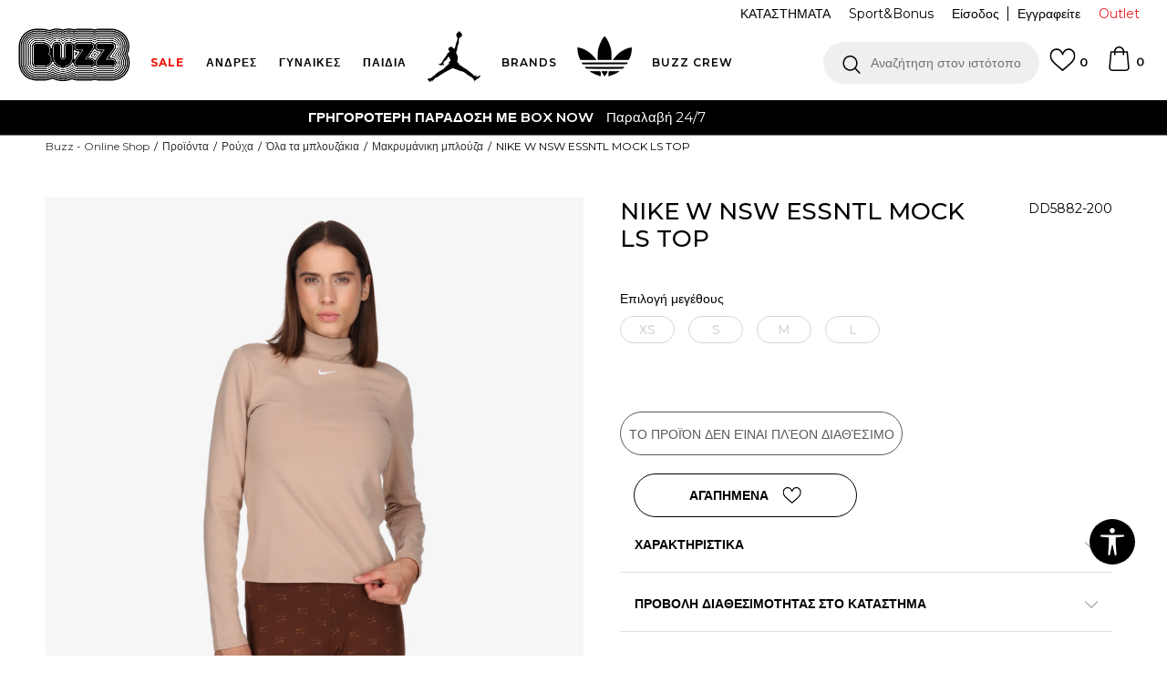

--- FILE ---
content_type: text/html; charset=UTF-8
request_url: https://www.buzzsneakers.gr/makrymaniki-mplouza/9296-nike-w-nsw-essntl-mock-ls-top
body_size: 33094
content:
<!DOCTYPE html>
<html lang="gr">
<head>
            <meta name="viewport" content="width=device-width, initial-scale=1.0, maximum-scale=1.0,  minimum-scale=1.0, user-scalable=no" />
            
    <meta name="generator" content="NBSHOP 5.9.58" />
    <meta http-equiv="content-type" content="text/html; charset=UTF-8">
    <meta http-equiv="content-language" content="gr" />
    <meta http-equiv="X-UA-Compatible" content="IE=edge">
    <meta name="theme-color" content="">
    <meta name="msapplication-navbutton-color" content="">
    <meta name="apple-mobile-web-app-status-bar-style" content="">
    <link rel="canonical" href="https://www.buzzsneakers.gr/makrymaniki-mplouza/9296-nike-w-nsw-essntl-mock-ls-top" />        <title>NIKE W NSW ESSNTL MOCK LS TOP  | Buzz - Online Shop</title>
    <meta name="title" content="NIKE W NSW ESSNTL MOCK LS TOP  | Buzz - Online Shop" />
    <meta name="description" content="" />
    <meta property="og:title" content="NIKE W NSW ESSNTL MOCK LS TOP  | Buzz - Online Shop"/>
    <meta property="og:type" content="article" />
    <meta property="og:url" content="https://www.buzzsneakers.gr/makrymaniki-mplouza/9296-nike-w-nsw-essntl-mock-ls-top" />
    <meta property="og:image" content="https://www.buzzsneakers.gr/files/images/slike_proizvoda/media/DD5/DD5882-200/images/DD5882-200.jpg"/>
    <meta property="og:image:url" content="https://www.buzzsneakers.gr/files/images/slike_proizvoda/media/DD5/DD5882-200/images/DD5882-200.jpg"/>
    <meta property="og:site_name" content="Buzz - Online Shop"/>
    <meta property="og:description" content=""/>
    <meta property="fb:admins" content=""/>
    <meta itemprop="name" content="NIKE W NSW ESSNTL MOCK LS TOP  | Buzz - Online Shop">
    <meta itemprop="description" content="">
    <meta itemprop="image" content="https://www.buzzsneakers.gr/files/images/slike_proizvoda/media/DD5/DD5882-200/images/DD5882-200.jpg">
    <meta name="twitter:card" content="summary_large_image">
    <meta name="twitter:title" content="NIKE W NSW ESSNTL MOCK LS TOP  | Buzz - Online Shop">
    <meta name="twitter:description" content="">
    <meta name="twitter:image" content="https://www.buzzsneakers.gr/files/images/slike_proizvoda/media/DD5/DD5882-200/images/DD5882-200.jpg">

<meta name="robots" content="index, follow">
    <link rel="icon" type="image/vnd.microsoft.icon" href="https://www.buzzsneakers.gr/files/images/buzz_logo.png" />
    <link rel="shortcut icon" type="image/vnd.microsoft.icon" href="https://www.buzzsneakers.gr/files/images/buzz_logo.png" />
    <link rel="stylesheet" href="https://www.buzzsneakers.gr/nb-public/themes/nbshop5_v5_8/_static/fonts/nbicon/style.css" type="text/css" />
        <link rel="stylesheet" href="https://www.buzzsneakers.gr/nb-public/themes/nbshop5_buzz_redizajn/_static/css/nbcss/style.fonts.theme.css?ver=1007_5.1" /><link rel="stylesheet" href="https://www.buzzsneakers.gr/nb-public/themes/nbshop5_v5_8/_static/css/plugins/nb.core.plugins.min.css?ver=1007_5.1" /><link rel="stylesheet" href="https://www.buzzsneakers.gr/nb-public/themes/nbshop5_v5_8/_static/css/nbcss/style.fonts.css?ver=1007_5.1" /><link rel="stylesheet" href="https://www.buzzsneakers.gr/nb-public/themes/nbshop5_v5_8/_static/css/nbcss/style.typography.css?ver=1007_5.1" /><link rel="stylesheet" href="https://www.buzzsneakers.gr/nb-public/themes/nbshop5_buzz_redizajn/_static/css/nbcss/style.typography.theme.css?ver=1007_5.1" /><link rel="stylesheet" href="https://www.buzzsneakers.gr/nb-public/themes/nbshop5_v5_8/_static/css/nbcss/style.helper.css?ver=1007_5.1" /><link rel="stylesheet" href="https://www.buzzsneakers.gr/nb-public/themes/nbshop5_v5_8/_static/css/nbcss/style.animation.css?ver=1007_5.1" /><link rel="stylesheet" href="https://www.buzzsneakers.gr/nb-public/themes/nbshop5_v5_8/_static/css/nbcss/style.basic.css?ver=1007_5.1" /><link rel="stylesheet" href="https://www.buzzsneakers.gr/nb-public/themes/nbshop5_buzz_redizajn/_static/css/nbcss/style.basic.theme.css?ver=1007_5.1" /><link rel="stylesheet" href="https://www.buzzsneakers.gr/nb-public/themes/nbshop5_v5_8/_static/css/nbcss/style.article.css?ver=1007_5.1" /><link rel="stylesheet" href="https://www.buzzsneakers.gr/nb-public/themes/nbshop5_v5_8/_static/css/nbcss/style.product.css?ver=1007_5.1" /><link rel="stylesheet" href="https://www.buzzsneakers.gr/nb-public/themes/nbshop5_v5_8/_static/css/nbcss/style.cart.css?ver=1007_5.1" /><link rel="stylesheet" href="https://www.buzzsneakers.gr/nb-public/themes/nbshop5_v5_8/_static/css/nbcss/style.css?ver=1007_5.1" /><link rel="stylesheet" href="https://www.buzzsneakers.gr/nb-public/themes/nbshop5_v5_8/blocks/slider/headlines/style.css?ver=1007_5.1" /><link rel="stylesheet" href="https://www.buzzsneakers.gr/nb-public/themes/nbshop5_v5_8/blocks/breadcrumbs/style.css?ver=1007_5.1" /><link rel="stylesheet" href="https://www.buzzsneakers.gr/nb-public/themes/nbshop5_v5_8/blocks/product/images/fullscreen_product_slider/style.css?ver=1007_5.1" /><link rel="stylesheet" href="https://www.buzzsneakers.gr/nb-public/themes/nbshop5_v5_8/blocks/comments/comments_rating_numbers/style.css?ver=1007_5.1" /><link rel="stylesheet" href="https://www.buzzsneakers.gr/nb-public/themes/nbshop5_v5_8/blocks/product/images/gallery/style.css?ver=1007_5.1" /><link rel="stylesheet" href="https://www.buzzsneakers.gr/nb-public/themes/nbshop5_v5_8/blocks/product/product_detail/product_info/style.css?ver=1007_5.1" /><link rel="stylesheet" href="https://www.buzzsneakers.gr/nb-public/themes/nbshop5_v5_8/blocks/product/product_detail/product_rate/style.css?ver=1007_5.1" /><link rel="stylesheet" href="https://www.buzzsneakers.gr/nb-public/themes/nbshop5_v5_8/blocks/product/product_detail/product_characteristic/style.css?ver=1007_5.1" /><link rel="stylesheet" href="https://www.buzzsneakers.gr/nb-public/themes/nbshop5_v5_8/blocks/product/product_size_tabs/style.css?ver=1007_5.1" /><link rel="stylesheet" href="https://www.buzzsneakers.gr/nb-public/themes/nbshop5_v5_8/blocks/indicator/indicator_product_details/size_availability/style.css?ver=1007_5.1" /><link rel="stylesheet" href="https://www.buzzsneakers.gr/nb-public/themes/nbshop5_v5_8/blocks/product/product_detail/product_buy/style.css?ver=1007_5.1" /><link rel="stylesheet" href="https://www.buzzsneakers.gr/nb-public/themes/nbshop5_v5_8/blocks/product/product_detail/product_buy_not_available/style.css?ver=1007_5.1" /><link rel="stylesheet" href="https://www.buzzsneakers.gr/nb-public/themes/nbshop5_v5_8/blocks/product/product_detail/favorite/style.css?ver=1007_5.1" /><link rel="stylesheet" href="https://www.buzzsneakers.gr/nb-public/themes/nbshop5_v5_8/blocks/indicator/indicator_availability_in_stores/style.css?ver=1007_5.1" /><link rel="stylesheet" href="https://www.buzzsneakers.gr/nb-public/themes/nbshop5_v5_8/blocks/product/product_slider/service_product/style.css?ver=1007_5.1" /><link rel="stylesheet" href="https://www.buzzsneakers.gr/nb-public/themes/nbshop5_v5_8/blocks/product/product_detail/product_not_allowed_buy/style.css?ver=1007_5.1" /><link rel="stylesheet" href="https://www.buzzsneakers.gr/nb-public/themes/nbshop5_v5_8/blocks/slider/toggle_banner/style.css?ver=1007_5.1" /><link rel="stylesheet" href="https://www.buzzsneakers.gr/nb-public/themes/nbshop5_v5_8/blocks/pagination/style_v7.css?ver=1007_5.1" /><link rel="stylesheet" href="https://www.buzzsneakers.gr/nb-public/themes/nbshop5_v5_8/blocks/comments/comments_content_slider/style.css?ver=1007_5.1" /><link rel="stylesheet" href="https://www.buzzsneakers.gr/nb-public/themes/nbshop5_v5_8/blocks/comments/comments_content/style.css?ver=1007_5.1" /><link rel="stylesheet" href="https://www.buzzsneakers.gr/nb-public/themes/nbshop5_v5_8/blocks/product/product_list/similar_products_by_color_slider/style.css?ver=1007_5.1" /><link rel="stylesheet" href="https://www.buzzsneakers.gr/nb-public/themes/nbshop5_v5_8/blocks/product/product_status/style.css?ver=1007_5.1" /><link rel="stylesheet" href="https://www.buzzsneakers.gr/nb-public/themes/nbshop5_v5_8/blocks/product/product_loyalty_price/style.css?ver=1007_5.1" /><link rel="stylesheet" href="https://www.buzzsneakers.gr/nb-public/themes/nbshop5_v5_8/blocks/product/featured_products/style.css?ver=1007_5.1" /><link rel="stylesheet" href="https://www.buzzsneakers.gr/nb-public/themes/nbshop5_v5_8/blocks/footer/newsletter/style.css?ver=1007_5.1" /><link rel="stylesheet" href="https://www.buzzsneakers.gr/nb-public/themes/nbshop5_v5_8/blocks/social/social_icons/style.css?ver=1007_5.1" /><link rel="stylesheet" href="https://www.buzzsneakers.gr/nb-public/themes/nbshop5_v5_8/blocks/slider/grid/style.css?ver=1007_5.1" /><link rel="stylesheet" href="https://www.buzzsneakers.gr/nb-public/themes/nbshop5_v5_8/blocks/footer/copyright/style.css?ver=1007_5.1" /><link rel="stylesheet" href="https://www.buzzsneakers.gr/nb-public/themes/nbshop5_v5_8/blocks/footer/payment_card/style.css?ver=1007_5.1" /><link rel="stylesheet" href="https://www.buzzsneakers.gr/nb-public/themes/nbshop5_v5_8/blocks/plugins/accessability_widget/style.css?ver=1007_5.1" /><link rel="stylesheet" href="https://www.buzzsneakers.gr/nb-public/themes/nbshop5_v5_8/blocks/modals/popup_notification/style.css?ver=1007_5.1" /><link rel="stylesheet" href="https://www.buzzsneakers.gr/nb-public/themes/nbshop5_v5_8/blocks/modals/ticket_modal/style.css?ver=1007_5.1" /><link rel="stylesheet" href="https://www.buzzsneakers.gr/nb-public/themes/nbshop5_v5_8/blocks/loyalty/virtual_cards/style.css?ver=1007_5.1" /><link rel="stylesheet" href="https://www.buzzsneakers.gr/nb-public/themes/nbshop5_v5_8/blocks/product/product_details_iframe/style.css?ver=1007_5.1" /><link rel="stylesheet" href="https://www.buzzsneakers.gr/nb-public/themes/nbshop5_v5_8/blocks/product/images/gallery/style.css?ver=1007_5.1" /><link rel="stylesheet" href="https://www.buzzsneakers.gr/nb-public/themes/nbshop5_v5_8/blocks/product/product_detail/product_info/style.css?ver=1007_5.1" /><link rel="stylesheet" href="https://www.buzzsneakers.gr/nb-public/themes/nbshop5_v5_8/blocks/product/images/main_slider/style.css?ver=1007_5.1" /><link rel="stylesheet" href="https://www.buzzsneakers.gr/nb-public/themes/nbshop5_v5_8/blocks/product/product_detail/favorite/style.css?ver=1007_5.1" /><link rel="stylesheet" href="https://www.buzzsneakers.gr/nb-public/themes/nbshop5_v5_8/blocks/product/product_details_timer/style.css?ver=1007_5.1" /><link rel="stylesheet" href="https://www.buzzsneakers.gr/nb-public/themes/nbshop5_v5_8/blocks/product/product_size/style.css?ver=1007_5.1" /><link rel="stylesheet" href="https://www.buzzsneakers.gr/nb-public/themes/nbshop5_v5_8/blocks/product/product_detail/quantity_circle/style.css?ver=1007_5.1" /><link rel="stylesheet" href="https://www.buzzsneakers.gr/nb-public/themes/nbshop5_v5_8/blocks/product/product_detail/product_buy/style.css?ver=1007_5.1" /><link rel="stylesheet" href="https://www.buzzsneakers.gr/nb-public/themes/nbshop5_v5_8/blocks/product/product_detail/product_buy_bobble/style.css?ver=1007_5.1" /><link rel="stylesheet" href="https://www.buzzsneakers.gr/nb-public/themes/nbshop5_buzz_redizajn/_static/css/nbcss/style.theme.css?ver=1007_5.1" /><link rel="stylesheet" href="https://www.buzzsneakers.gr/nb-public/themes/nbshop5_v5_8/_static/css/nbcss/style.responsive.md.css?ver=1007_5.1" /><link rel="stylesheet" href="https://www.buzzsneakers.gr/nb-public/themes/nbshop5_buzz_redizajn/_static/css/nbcss/style.responsive.theme.md.css?ver=1007_5.1" /><link rel="stylesheet" href="https://www.buzzsneakers.gr/nb-public/themes/nbshop5_v5_8/_static/css/nbcss/style.responsive.sm.css?ver=1007_5.1" /><link rel="stylesheet" href="https://www.buzzsneakers.gr/nb-public/themes/nbshop5_buzz_redizajn/_static/css/nbcss/style.responsive.theme.sm.css?ver=1007_5.1" /><link rel="stylesheet" href="https://www.buzzsneakers.gr/nb-public/themes/nbshop5_v5_8/_static/css/nbcss/style.responsive.xs.css?ver=1007_5.1" /><link rel="stylesheet" href="https://www.buzzsneakers.gr/nb-public/themes/nbshop5_buzz_redizajn/_static/css/nbcss/style.responsive.theme.xs.css?ver=1007_5.1" /><link rel="stylesheet" href="https://www.buzzsneakers.gr/nb-public/themes/nbshop5_v5_8/_static/css/nbcss/style.responsive.xxs.css?ver=1007_5.1" /><link rel="stylesheet" href="https://www.buzzsneakers.gr/nb-public/themes/nbshop5_buzz_redizajn/_static/css/nbcss/style.responsive.theme.xxs.css?ver=1007_5.1" />    
    
    
    <script type="text/javascript">
        var nb_site_url  = 'https://www.buzzsneakers.gr';
        var nb_site_url_with_country_lang  = 'https://www.buzzsneakers.gr';
        var nb_cart_page_url = 'https://www.buzzsneakers.gr/oloklirosi-parangelias';
        var nb_active_page_url = 'https://www.buzzsneakers.gr/makrymaniki-mplouza/9296-nike-w-nsw-essntl-mock-ls-top';
        var nb_type_page = 'product';
        var nb_type_page_object_id = '9296';
        var nb_enable_lang = '';
        var nb_url_end_slesh = '';
        var nb_countryGeoId = '1';
        var nb_addressByCountryGeoId = '';
        var promoModalPopNumberDaysInit = 1;
        var showAllwaysOnHomePage = false;
        var resetCookieConfirm = false;
        var flowplayeryToken = '';
                    flowplayeryToken = 'eyJraWQiOiI1bzZEQVZOa0VPUnUiLCJ0eXAiOiJKV1QiLCJhbGciOiJFUzI1NiJ9.eyJjIjoie1wiYWNsXCI6NixcImlkXCI6XCI1bzZEQVZOa0VPUnVcIn0iLCJpc3MiOiJGbG93cGxheWVyIn0.ZfTGdvJ_cvKxbOnzejLq1pAjInivLIJqk5zOxsP9qaLc2mDPwur35WgNQask1fJVMxf4pDaomhO7rCdf80Cdhw';
                        var nb_enableCzMap = false;
                var gtm_ga4_advanced = true;
        var gtm_ga4_analytics_id = 'GTM-5F73XB7';

        var specificCategoryMetric = true;
        var isSetPriceWithVAT = false;
        var showValueAsCurrentPrice = false;
        var ecommerceWrapVar = true;
        var noSearchResultsVar = false;
        var smartformId = '';
        var smartformErrorMessage = 'Pogrešno uneti podaci za smartform';
        var cookieSettingTypeVar = 'settingOff';
        var nb_lang = 'gr';
        
        
        var disableFBBrowserEvents = true;
        var fb_pixel_id = '383063812536912';
        var fb_token = '[base64]';
        var fb_test_event_code = '';
        var metric_onload_event_id = typeof crypto.randomUUID === "function" ? crypto.randomUUID() : Date.now();
        var replaceIdWithCode = false;
        var startPager = parseInt(1);

        //SF variables
        var salesForceMID = '';
        var salesForceUniqueIdentifier = '';
        var salesForceConcept = '';
        var SFGrantType = 'client_credentials';
        var SFClientId= '';
        var SFClientSecret = '';
        var SFUniqueKey = '';
        var SFUrlKey = '';
        var SFTimezone = '';
        var SFConsentMode = 'nb_consent';
        var SFCharacterMapping = '';
    </script>

        <script>
var purchaseProductCodeInsteadOfId = true;
</script>

<!-- Google Tag Manager -->
<script>(function(w,d,s,l,i){w[l]=w[l]||[];w[l].push({'gtm.start':
new Date().getTime(),event:'gtm.js'});var f=d.getElementsByTagName(s)[0],
j=d.createElement(s),dl=l!='dataLayer'?'&l='+l:'';j.async=true;j.src=
'https://www.googletagmanager.com/gtm.js?id='+i+dl;f.parentNode.insertBefore(j,f);
})(window,document,'script','dataLayer','GTM-5F73XB7');</script>
<!-- End Google Tag Manager -->
<script src="https://www.googleoptimize.com/optimize.js?id=OPT-5W9J6ZN"></script>
<meta name="google-site-verification" content="MBTK1tXNnWQMA2BKUjDyGpzRQNvNbP1vYskhvQ_m2BY" />
<meta name="facebook-domain-verification" content="s3xehktvsfpe1eg7ig8kis8t4evyus" />
<script>var replaceIdWithCode = true;</script>

<script>
(function (a, b, c, d, s) {a.__bp360 = c;a[c] = a[c] || function (){(a[c].q = a[c].q || []).push(arguments);};
s = b.createElement('script'); s.async = true; s.src = d; s.charset = 'utf-8'; (b.body || b.head).appendChild(s);})
(window, document, 'bp', '//360.bestprice.gr/360.js');

bp('connect', 'BP-404211-HDl2g3ffki');
</script>

<meta name="google-site-verification" content="cjpO7V6BhmVcVjUD3lkn06ypDHGr2v0iCkxgzhlIhbo" /><script async type="text/javascript" src="https://www.primeai2.org/CUSTOMERS/sportvision/fitwidget/002-use-widget.js" data-retailerid=“sportvision" data-productid="DD5882-200"></script>
<link rel="stylesheet" href="https://www.primeai2.org/CUSTOMERS/sportvision/fitwidget/css/widget.css">


    

</head>
<body class="cc-grc lc-gr uc-product_list tp-product  b2c-users lozad-active">
<!-- Google Tag Manager (noscript) -->
<noscript><iframe src="https://www.googletagmanager.com/ns.html?id=GTM-5F73XB7"
                  height="0" width="0" style="display:none;visibility:hidden"></iframe></noscript>
<!-- End Google Tag Manager (noscript) -->

<div class="header-wrapper">
    <div class="header  appear fixed">

        <div class="header-top">

            <div class="container-fluid">

                <div class="block nav-mobile-icon">
    <i class="icon fa fa-bars" aria-hidden="true"></i>
</div>
                <div class="visible-xs visible-sm">
                    
<div  class="block logo" >
    <a  href="https://www.buzzsneakers.gr" title="Buzz - Online Shop">
        <img fetchpriority="high"  data-original-img='/files/images/buzz_logo.png' class="img-responsive lozad"  title="Buzz - Online Shop" alt="Buzz - Online Shop">
    </a>
</div>
                </div>


                <div class="row">
                    <div class="col-xs-12 col-sm-12 col-md-12">
                        
    <nav class="block quick-links ">
        <ul class="nav nav-simple">
                            <li class="item item-outlet">
                                            <a href="https://www.buzzsneakers.gr/proionta/outlet" title="Outlet" target="_self">
                                                                    <span>Outlet</span>
                                            </a>
                                    </li>
                    </ul>
    </nav>
                        <span id="nav-user-ci" class="ci-buzz">
                            <i class="icon fa fa-spinner hidden" aria-hidden="true"></i>
                        <nav class="block user">
    <ul class="nav nav-simple">
        
            
                <li class="item item-login">
                    <a class="login-btn"  href="" data-permalink="https://www.buzzsneakers.gr/eisodos?back_url=https://www.buzzsneakers.gr/makrymaniki-mplouza/9296-nike-w-nsw-essntl-mock-ls-top" title="Είσοδος" data-toggle="modal" data-target="#login_modal">
                        <i class="icon fa fa-user" aria-hidden="true"></i>
                        <span>Είσοδος</span>
                    </a>
                </li>

                
                                    <li class="item item-register">
                        <a class="register-btn" href="" data-permalink="https://www.buzzsneakers.gr/egrafi" title="Εγγραφείτε" data-toggle="modal" data-target="#register_modal">
                            Εγγραφείτε                        </a>
                    </li>
                
            
        
    </ul>
</nav>
                           </span>
                        
    <nav class="block quick-links nav-header_top_fast_link">
        <ul class="nav nav-simple">
                            <li class="item item-topmobile">
                                            <a href="/katastimata" title="ΚΑΤΑΣΤΗΜΑΤΑ" target="_self">
                                                                    <span>ΚΑΤΑΣΤΗΜΑΤΑ</span>
                                            </a>
                                    </li>
                            <li class="item item-topmobile">
                                            <a href="https://www.buzzsneakers.gr/programma-sport-bonus" title="Sport&Bonus" target="_self">
                                                                    <span>Sport&Bonus</span>
                                            </a>
                                    </li>
                    </ul>
    </nav>
                        
<!--                        -->                    </div>
                </div>
            </div>

        </div>

        <div class="container">

            
        </div>
        <div class="block md-menu ">
    <nav class="nav nav-main-wrapper ease hidden-fullscreen  collapsed-mobile">

                    
<div  class="block logo" >
    <a  href="https://www.buzzsneakers.gr" title="Buzz - Online Shop">
        <img fetchpriority="high"  data-original-img='/files/images/buzz_logo.png' class="img-responsive lozad"  title="Buzz - Online Shop" alt="Buzz - Online Shop">
    </a>
</div>

            
                <div class="menu-title-wrapper">

                    <div class="title">WHAT’S BUZZIN’?</div>
                    <a href="javascript:void(0);" class="close-menu" title="Zatvorite meni'" rel="tooltip" data-placement="left" data-trigger="hover" onclick="nbshopJS.closeMenu();">&times</a>
                </div>

            
            <ul class="nav-main list-inline">

                <div class="nav-main-toplang country-button"></div>
                <div class="nav-main-useractions"></div>

                <li>
                                <a href="https://www.buzzsneakers.gr/proionta/up-to-40-off" target="_self" title="SALE"><span style="color: #f01005"><b>SALE</b></span> </a></li><li class="slider_menu_mens ">
                                <a href="https://www.buzzsneakers.gr/men-landing" target="_self" title="Ανδρες"><span style="">Ανδρες</span><i class="icon fa fa-angle-down hidden-xs"></i><i class="icon fa fa-angle-right visible-xs"></i><span class="icon hidden show-menu-with-keybord" tabindex="0" aria-label="Otvorite meni"></span> </a><div class="nav-main-dropdown-wrapper ease hidden">
                            <div class="nav-main-dropdown">
                                <div class="container">
                                
                                    <div class="nav-main-dropdown-inner">
                                        <div class="row"><div class="col-xs-12 col-sm-2">
                                    <div class=" nav-main-dropdown-item clearfix">
                                        <a href="https://www.buzzsneakers.gr/ola-ta-ypodimata/enilikes/andres+unisex/" class="headline-dropdown" target="_self" title="ΠΑΠΟΥΤΣΙΑ">
                                            <div class="img-wrapper"><img data-original-img='/files/images/2024/5/20/men-ftw.jpg' alt="ΠΑΠΟΥΤΣΙΑ" title="ΠΑΠΟΥΤΣΙΑ" class="highlight-bg lozad"></div>
                                            <div class="heading-wrapper clearfix">
                                                <h5><span style="">ΠΑΠΟΥΤΣΙΑ</span></h5>
                                            </div>
                                         </a><ul><li class=" ease-slow "><a href="https://www.buzzsneakers.gr/athlitika-papoutsia/enilikes/andres+unisex/" target="_self" title="Sneakers" style=""> Sneakers</a></li><li class=" ease-slow "><a href="https://www.buzzsneakers.gr/athlitika-papoutsia/treximo/unisex+andres/enilikes" target="_self" title="Για τρέξιμο" style=""> Για τρέξιμο</a></li><li class=" ease-slow black"><a href="https://www.buzzsneakers.gr/ola-ta-mpotakia/andres+unisex/enilikes" target="_self" title="Μπότες & Μποτάκια" style=""> Μπότες & Μποτάκια</a></li><li class=" ease-slow "><a href="https://www.buzzsneakers.gr/slides-sandalia/andres+unisex/enilikes" target="_self" title="Παντόφλες & Σανδάλια" style=""> Παντόφλες & Σανδάλια</a></li><li class=" ease-slow "><a href="https://www.buzzsneakers.gr/ola-ta-athlitika-papoutsia/andres+unisex/enilikes/adidas-superstar" target="_self" title="adidas Superstar" style=""> adidas Superstar</a></li><li class=" ease-slow "><a href="https://www.buzzsneakers.gr/ola-ta-ypodimata/andres+unisex/enilikes/last-chance-buzz/" target="_self" title="<b>Last Chance</b>" style=""> <b>Last Chance</b></a></li><li class=" ease-slow "><a href="https://www.buzzsneakers.gr/ola-ta-ypodimata/enilikes/andres+unisex/" target="_self" title="<b>Δες όλα τα παπούτσια</b>" style=""> <b>Δες όλα τα παπούτσια</b></a></li></ul></div></div><div class="col-xs-12 col-sm-2">
                                    <div class=" nav-main-dropdown-item clearfix">
                                        <a href="https://www.buzzsneakers.gr/rouxa/enilikes/andres+unisex/" class="headline-dropdown" target="_self" title="ΡΟΥΧΑ">
                                            <div class="img-wrapper"><img data-original-img='/files/images/2024/5/20/menu-man-app.jpg' alt="ΡΟΥΧΑ" title="ΡΟΥΧΑ" class="highlight-bg lozad"></div>
                                            <div class="heading-wrapper clearfix">
                                                <h5><span style="">ΡΟΥΧΑ</span></h5>
                                            </div>
                                         </a><ul><li class=" ease-slow "><a href="https://www.buzzsneakers.gr/fouter/enilikes/andres+unisex/" target="_self" title="Φούτερ " style=""> Φούτερ </a></li><li class=" ease-slow "><a href="https://www.buzzsneakers.gr/oles-oi-formes/andres+unisex" target="_self" title="Φόρμες & Παντελόνια" style=""> Φόρμες & Παντελόνια</a></li><li class=" ease-slow "><a href="https://www.buzzsneakers.gr/mpoufan-kai-gileka/andres+unisex/enilikes" target="_self" title="Μπουφάν & Γιλέκα" style=""> Μπουφάν & Γιλέκα</a></li><li class=" ease-slow "><a href="https://www.buzzsneakers.gr/kontomaniki-mplouza/andres+unisex/enilikes" target="_self" title="T-shirts" style=""> T-shirts</a></li><li class=" ease-slow "><a href="https://www.buzzsneakers.gr/ola-ta-sorts/enilikes/andres+unisex/" target="_self" title="Σορτς & Βερμούδες" style=""> Σορτς & Βερμούδες</a></li><li class=" ease-slow "><a href="https://www.buzzsneakers.gr/ola-ta-mplouzakia/enilikes/andres+unisex/" target="_self" title="Μπλούζες" style=""> Μπλούζες</a></li><li class=" ease-slow "><a href="https://www.buzzsneakers.gr/proionta/andres+unisex/mix-n-match-20" target="_self" title="T-shirts Mix n Match " style="color: #4dc792"> T-shirts Mix n Match </a></li><li class=" ease-slow red"><a href="https://www.buzzsneakers.gr/proionta/adidas-men-trending" target="_self" title="<b>adidas trending</b>" style=""> <b>adidas trending</b></a></li><li class=" ease-slow "><a href="https://www.buzzsneakers.gr/rouxa/unisex+andres/enilikes/last-chance-buzz/" target="_self" title="<b>Last Chance</b>" style=""> <b>Last Chance</b></a></li><li class=" ease-slow "><a href="https://www.buzzsneakers.gr/rouxa/enilikes/andres+unisex/" target="_self" title="<b>Δες όλα τα ρούχα</b>" style=""> <b>Δες όλα τα ρούχα</b></a></li></ul></div></div><div class="col-xs-12 col-sm-2">
                                    <div class=" nav-main-dropdown-item clearfix">
                                        <a href="https://www.buzzsneakers.gr/aksesouar/enilikes/andres+unisex/" class="headline-dropdown" target="_self" title="ΑΞΕΣΟΥΑΡ">
                                            <div class="img-wrapper"><img data-original-img='/files/images/2024/5/20/men-acc.jpg' alt="ΑΞΕΣΟΥΑΡ" title="ΑΞΕΣΟΥΑΡ" class="highlight-bg lozad"></div>
                                            <div class="heading-wrapper clearfix">
                                                <h5><span style="">ΑΞΕΣΟΥΑΡ</span></h5>
                                            </div>
                                         </a><ul><li class=" ease-slow "><a href="https://www.buzzsneakers.gr/kaltses/enilikes/andres+unisex/" target="_self" title="Κάλτσες" style=""> Κάλτσες</a></li><li class=" ease-slow "><a href="https://www.buzzsneakers.gr/ola-ta-kapela/andres+unisex/enilikes" target="_self" title="Καπέλα" style=""> Καπέλα</a></li><li class=" ease-slow "><a href="https://www.buzzsneakers.gr/oles-oi-tsantes/andres+unisex/enilikes" target="_self" title="Τσάντες & Σακίδια" style=""> Τσάντες & Σακίδια</a></li><li class=" ease-slow "><a href="https://www.buzzsneakers.gr/peripoihsh-katharismos-papoutsion" target="_self" title="Περιποίηση παπουτσιών" style=""> Περιποίηση παπουτσιών</a></li><li class=" ease-slow "><a href="https://www.buzzsneakers.gr/aksesouar/enilikes/andres+unisex/" target="_self" title="<b>Δες όλα τα αξεσουάρ</b>" style=""> <b>Δες όλα τα αξεσουάρ</b></a></li></ul></div></div>

    <div class="block slider slider-wrapper slider-menu slider-menu_mens col-sm-4 ">

        

        <div class="slider-init"  data-gtm-slider-items="1"
             data-gtm-slider-position="MEN'S MENU IMAGES">

            
                <div class="item"
                     data-gtm-slider-name="Mens"
                     data-gtm-slider-creative=""
                     data-gtm-slider-id="4175">
                                            <a href="https://www.buzzsneakers.gr/proionta/enilikes/andres+unisex/" title="Mens">

                            <div class="img-wrapper">
                                <img data-original-img='/files/images/men_padajuci_meni_refresh26.jpg' class="img-responsive lozad" alt="Mens" />

                            </div>
                        </a>
                                        <div class="content">

                        <div class="text-wrapper">
                            <div class="title">Mens</div>
                            <div class="description"></div>
                        </div>

                    </div>
                </div>

            
        </div>
        <div class="slider-arrows slider-navigation-absolute"></div>

    </div>
    
</div></div></div></div></div></li><li class="slider_menu_womens ">
                                <a href="https://www.buzzsneakers.gr/gynaikes_land" target="_self" title="Γυναικες"><span style="">Γυναικες</span><i class="icon fa fa-angle-down hidden-xs"></i><i class="icon fa fa-angle-right visible-xs"></i><span class="icon hidden show-menu-with-keybord" tabindex="0" aria-label="Otvorite meni"></span> </a><div class="nav-main-dropdown-wrapper ease hidden">
                            <div class="nav-main-dropdown">
                                <div class="container">
                                
                                    <div class="nav-main-dropdown-inner">
                                        <div class="row"><div class="col-xs-12 col-sm-2">
                                    <div class=" nav-main-dropdown-item clearfix">
                                        <a href="https://www.buzzsneakers.gr/ola-ta-ypodimata/enilikes/gynaikes+unisex/" class="headline-dropdown" target="_self" title="ΠΑΠΟΥΤΣΙΑ">
                                            <div class="img-wrapper"><img data-original-img='/files/images/2024/5/20/wmn-shoes.jpg' alt="ΠΑΠΟΥΤΣΙΑ" title="ΠΑΠΟΥΤΣΙΑ" class="highlight-bg lozad"></div>
                                            <div class="heading-wrapper clearfix">
                                                <h5><span style="">ΠΑΠΟΥΤΣΙΑ</span></h5>
                                            </div>
                                         </a><ul><li class=" ease-slow "><a href="https://www.buzzsneakers.gr//athlitika-papoutsia/enilikes/gynaikes+unisex/" target="_self" title="Sneakers" style=""> Sneakers</a></li><li class=" ease-slow "><a href="https://www.buzzsneakers.gr/athlitika-papoutsia/treximo/unisex+gynaikes/enilikes" target="_self" title="Για τρέξιμο" style=""> Για τρέξιμο</a></li><li class=" ease-slow "><a href="https://www.buzzsneakers.gr/ola-ta-mpotakia/gynaikes+unisex/enilikes" target="_self" title="Μπότες & Μποτάκια" style=""> Μπότες & Μποτάκια</a></li><li class=" ease-slow "><a href="https://www.buzzsneakers.gr/slides-sandalia/gynaikes+unisex/enilikes" target="_self" title="Παντόφλες & Σανδάλια" style=""> Παντόφλες & Σανδάλια</a></li><li class=" ease-slow "><a href="https://www.buzzsneakers.gr/ola-ta-athlitika-papoutsia/gynaikes+unisex/enilikes/adidas-superstar" target="_self" title="adidas Superstar" style=""> adidas Superstar</a></li><li class=" ease-slow "><a href="https://www.buzzsneakers.gr/ola-ta-ypodimata/unisex+gynaikes/enilikes/last-chance-buzz/" target="_self" title="<b>Last Chance</b>" style=""> <b>Last Chance</b></a></li><li class=" ease-slow "><a href="https://www.buzzsneakers.gr/ola-ta-ypodimata/enilikes/gynaikes+unisex/" target="_self" title="<b>Δες όλα τα παπούτσια</b>" style=""> <b>Δες όλα τα παπούτσια</b></a></li></ul></div></div><div class="col-xs-12 col-sm-2">
                                    <div class=" nav-main-dropdown-item clearfix">
                                        <a href="https://www.buzzsneakers.gr/rouxa/enilikes/gynaikes+unisex/" class="headline-dropdown" target="_self" title="ΡΟΥΧΑ">
                                            <div class="img-wrapper"><img data-original-img='/files/images/2024/5/20/wmn-app.jpg' alt="ΡΟΥΧΑ" title="ΡΟΥΧΑ" class="highlight-bg lozad"></div>
                                            <div class="heading-wrapper clearfix">
                                                <h5><span style="">ΡΟΥΧΑ</span></h5>
                                            </div>
                                         </a><ul><li class=" ease-slow "><a href="https://www.buzzsneakers.gr/fouter/enilikes/gynaikes+unisex/" target="_self" title="Φούτερ" style=""> Φούτερ</a></li><li class=" ease-slow "><a href="https://www.buzzsneakers.gr/oles-oi-formes/gynaikes+unisex" target="_self" title="Φόρμες & Παντελόνια" style=""> Φόρμες & Παντελόνια</a></li><li class=" ease-slow "><a href="https://www.buzzsneakers.gr/mpoufan-kai-gileka/gynaikes+unisex/enilikes" target="_self" title="Μπουφάν & Γιλέκα" style=""> Μπουφάν & Γιλέκα</a></li><li class=" ease-slow "><a href="https://www.buzzsneakers.gr/kontomaniki-mplouza/gynaikes+unisex/enilikes" target="_self" title="T-shirts" style=""> T-shirts</a></li><li class=" ease-slow "><a href="https://www.buzzsneakers.gr/ola-ta-sorts/enilikes/gynaikes+unisex/" target="_self" title="Σορτς" style=""> Σορτς</a></li><li class=" ease-slow "><a href="https://www.buzzsneakers.gr/ola-ta-kolan/enilikes/gynaikes+unisex/" target="_self" title="Κολάν" style=""> Κολάν</a></li><li class=" ease-slow "><a href="https://www.buzzsneakers.gr/foustes-foremata/enilikes/gynaikes+unisex" target="_self" title="Φούστες & Φορέματα" style=""> Φούστες & Φορέματα</a></li><li class=" ease-slow "><a href="https://www.buzzsneakers.gr/proionta/unisex+gynaikes/mix-n-match-20" target="_self" title="T-shirts Mix n Match " style="color: #4dc792"> T-shirts Mix n Match </a></li><li class=" ease-slow red"><a href="https://www.buzzsneakers.gr/proionta/adidas-women-trending" target="_self" title="<b>adidas trending</b>" style=""> <b>adidas trending</b></a></li><li class=" ease-slow "><a href="https://www.buzzsneakers.gr/rouxa/unisex+gynaikes/enilikes/last-chance-buzz/" target="_self" title="<b>Last Chance</b>" style=""> <b>Last Chance</b></a></li><li class=" ease-slow "><a href="https://www.buzzsneakers.gr/rouxa/enilikes/gynaikes+unisex/" target="_self" title="<b>Δες όλα τα ρούχα</b>" style=""> <b>Δες όλα τα ρούχα</b></a></li></ul></div></div><div class="col-xs-12 col-sm-2">
                                    <div class=" nav-main-dropdown-item clearfix">
                                        <a href="https://www.buzzsneakers.gr/aksesouar/enilikes/gynaikes+unisex/" class="headline-dropdown" target="_self" title="Αξεσουάρ">
                                            <div class="img-wrapper"><img data-original-img='/files/images/2024/5/20/wmn-access.jpg' alt="Αξεσουάρ" title="Αξεσουάρ" class="highlight-bg lozad"></div>
                                            <div class="heading-wrapper clearfix">
                                                <h5><span style="">Αξεσουάρ</span></h5>
                                            </div>
                                         </a><ul><li class=" ease-slow "><a href="https://www.buzzsneakers.gr/kaltses/enilikes/gynaikes+unisex/" target="_self" title="Κάλτσες" style=""> Κάλτσες</a></li><li class=" ease-slow "><a href="https://www.buzzsneakers.gr/ola-ta-kapela/gynaikes+unisex/enilikes" target="_self" title="Καπέλα" style=""> Καπέλα</a></li><li class=" ease-slow "><a href="https://www.buzzsneakers.gr/oles-oi-tsantes/gynaikes+unisex/enilikes" target="_self" title="Τσάντες & Σακίδια" style=""> Τσάντες & Σακίδια</a></li><li class=" ease-slow "><a href="https://www.buzzsneakers.gr/peripoihsh-katharismos-papoutsion" target="_self" title="Περιποίηση παπουτσιών" style=""> Περιποίηση παπουτσιών</a></li><li class=" ease-slow "><a href="https://www.buzzsneakers.gr/aksesouar/enilikes/gynaikes+unisex/" target="_self" title="<b>Δες όλα τα αξεσουάρ</b>" style=""> <b>Δες όλα τα αξεσουάρ</b></a></li></ul></div></div>

    <div class="block slider slider-wrapper slider-menu slider-menu_womens col-sm-4 ">

        

        <div class="slider-init"  data-gtm-slider-items="1"
             data-gtm-slider-position="Zene padajuci meni">

            
                <div class="item"
                     data-gtm-slider-name="Women's"
                     data-gtm-slider-creative=""
                     data-gtm-slider-id="4176">
                                            <a href="https://www.buzzsneakers.gr/proionta/enilikes/gynaikes+unisex/" title="Women's">

                            <div class="img-wrapper">
                                <img data-original-img='/files/images/2024/8/27/wmn-menu.png' class="img-responsive lozad" alt="Women's" />

                            </div>
                        </a>
                                        <div class="content">

                        <div class="text-wrapper">
                            <div class="title">Women's</div>
                            <div class="description"></div>
                        </div>

                    </div>
                </div>

            
        </div>
        <div class="slider-arrows slider-navigation-absolute"></div>

    </div>
    
</div></div></div></div></div></li><li class="slider_menu_kids ">
                                <a href="https://www.buzzsneakers.gr/proionta/megala-paidia+mikra-paidia+vrefi+aprosdioristi-ilikia-paidion/koritsia+agoria+paidia+unisex/" target="_self" title="Παιδια"><span style="">Παιδια</span><i class="icon fa fa-angle-down hidden-xs"></i><i class="icon fa fa-angle-right visible-xs"></i><span class="icon hidden show-menu-with-keybord" tabindex="0" aria-label="Otvorite meni"></span> </a><div class="nav-main-dropdown-wrapper ease hidden">
                            <div class="nav-main-dropdown">
                                <div class="container">
                                
                                    <div class="nav-main-dropdown-inner">
                                        <div class="row"><div class="col-xs-12 col-sm-2">
                                    <div class=" nav-main-dropdown-item clearfix">
                                        <a href="https://www.buzzsneakers.gr/ola-ta-ypodimata/megala-paidia+mikra-paidia+vrefi+aprosdioristi-ilikia-paidion/koritsia+agoria+paidia+unisex/" class="headline-dropdown" target="_self" title="ΟΛΑ ΤΑ ΠΑΠΟΥΤΣΙΑ">
                                            <div class="img-wrapper"><img data-original-img='/files/images/2024/5/20/kids-ftw.jpg' alt="ΟΛΑ ΤΑ ΠΑΠΟΥΤΣΙΑ" title="ΟΛΑ ΤΑ ΠΑΠΟΥΤΣΙΑ" class="highlight-bg lozad"></div>
                                            <div class="heading-wrapper clearfix">
                                                <h5><span style="">ΟΛΑ ΤΑ ΠΑΠΟΥΤΣΙΑ</span></h5>
                                            </div>
                                         </a><ul><li class=" ease-slow "><a href="https://www.buzzsneakers.gr/athlitika-papoutsia/megala-paidia+mikra-paidia+vrefi+aprosdioristi-ilikia-paidion/koritsia+agoria+paidia+unisex/" target="_self" title="Sneakers" style=""> Sneakers</a></li><li class=" ease-slow "><a href="https://www.buzzsneakers.gr/ola-ta-athlitika-papoutsia/unisex+paidia+koritsia/adidas-superstar" target="_self" title="adidas Superstar" style=""> adidas Superstar</a></li><li class=" ease-slow "><a href="https://www.buzzsneakers.gr/ola-ta-ypodimata/megala-paidia+mikra-paidia+vrefi+aprosdioristi-ilikia-paidion/koritsia+agoria+paidia+unisex/" target="_self" title="<b>Δες όλα τα παπούτσια</b>" style=""> <b>Δες όλα τα παπούτσια</b></a></li></ul></div></div><div class="col-xs-12 col-sm-2">
                                    <div class=" nav-main-dropdown-item clearfix">
                                        <a href="https://www.buzzsneakers.gr/rouxa/megala-paidia+mikra-paidia+vrefi+aprosdioristi-ilikia-paidion/koritsia+agoria+paidia+unisex/" class="headline-dropdown" target="_self" title="ΡΟΥΧΑ">
                                            <div class="img-wrapper"><img data-original-img='/files/images/2024/5/20/kids-app.jpg' alt="ΡΟΥΧΑ" title="ΡΟΥΧΑ" class="highlight-bg lozad"></div>
                                            <div class="heading-wrapper clearfix">
                                                <h5><span style="">ΡΟΥΧΑ</span></h5>
                                            </div>
                                         </a><ul><li class=" ease-slow "><a href="https://www.buzzsneakers.gr/fouter/megala-paidia+mikra-paidia+vrefi+aprosdioristi-ilikia-paidion/koritsia+agoria+paidia+unisex/" target="_self" title="Φούτερ" style=""> Φούτερ</a></li><li class=" ease-slow "><a href="https://www.buzzsneakers.gr/oles-oi-formes/agoria+koritsia+paidia/" target="_self" title="Παντελόνια & Φόρμες" style=""> Παντελόνια & Φόρμες</a></li><li class=" ease-slow "><a href="https://www.buzzsneakers.gr/mpoufan-kai-gileka/megala-paidia+mikra-paidia+vrefi+aprosdioristi-ilikia-paidion/koritsia+agoria+paidia+unisex/" target="_self" title="Μπουφάν & γιλέκα" style=""> Μπουφάν & γιλέκα</a></li><li class=" ease-slow "><a href="https://www.buzzsneakers.gr/kontomaniki-mplouza/megala-paidia+mikra-paidia" target="_self" title="T-shirts" style=""> T-shirts</a></li><li class=" ease-slow "><a href="https://www.buzzsneakers.gr/ola-ta-sorts/megala-paidia+mikra-paidia+vrefi+aprosdioristi-ilikia-paidion/koritsia+agoria+paidia+unisex" target="_self" title="Σορτς" style=""> Σορτς</a></li><li class=" ease-slow "><a href="https://www.buzzsneakers.gr/rouxa/megala-paidia+mikra-paidia+vrefi+aprosdioristi-ilikia-paidion/koritsia+agoria+paidia+unisex/" target="_self" title="<b>Δες όλα τα ρούχα</b>" style=""> <b>Δες όλα τα ρούχα</b></a></li></ul></div></div><div class="col-xs-12 col-sm-2">
                                    <div class=" nav-main-dropdown-item clearfix">
                                        <a href="https://www.buzzsneakers.gr/aksesouar/megala-paidia+mikra-paidia+vrefi+aprosdioristi-ilikia-paidion/koritsia+agoria+paidia+unisex/" class="headline-dropdown" target="_self" title="αξεσουαρ">
                                            <div class="img-wrapper"><img data-original-img='/files/images/2024/5/20/kids-access.jpg' alt="αξεσουαρ" title="αξεσουαρ" class="highlight-bg lozad"></div>
                                            <div class="heading-wrapper clearfix">
                                                <h5><span style="">αξεσουαρ</span></h5>
                                            </div>
                                         </a><ul><li class=" ease-slow "><a href="https://www.buzzsneakers.gr/sakidio" target="_self" title="Σακίδιο" style=""> Σακίδιο</a></li><li class=" ease-slow "><a href="https://www.buzzsneakers.gr/kapela" target="_self" title="Καπέλα" style=""> Καπέλα</a></li><li class=" ease-slow "><a href="https://www.buzzsneakers.gr/tsantes" target="_self" title="Τσάντα" style=""> Τσάντα</a></li><li class=" ease-slow "><a href="https://www.buzzsneakers.gr/kaltses" target="_self" title="Κάλτσες" style=""> Κάλτσες</a></li><li class=" ease-slow "><a href="https://www.buzzsneakers.gr/peripoihsh-katharismos-papoutsion" target="_self" title="Περιποίηση παπουτσιών" style=""> Περιποίηση παπουτσιών</a></li><li class=" ease-slow "><a href="https://www.buzzsneakers.gr/aksesouar/megala-paidia+mikra-paidia+vrefi+aprosdioristi-ilikia-paidion/koritsia+agoria+paidia+unisex/" target="_self" title="<b>Δες όλα τα αξεσουάρ</b>" style=""> <b>Δες όλα τα αξεσουάρ</b></a></li></ul></div></div>

    <div class="block slider slider-wrapper slider-menu slider-menu_kids col-sm-4 ">

        

        <div class="slider-init"  data-gtm-slider-items="1"
             data-gtm-slider-position="Deca padajuci meni">

            
                <div class="item"
                     data-gtm-slider-name="Kids"
                     data-gtm-slider-creative=""
                     data-gtm-slider-id="4181">
                                            <a href="https://www.buzzsneakers.gr/proionta/megala-paidia+mikra-paidia+vrefi+aprosdioristi-ilikia-paidion/koritsia+agoria+paidia+unisex/" title="Kids">

                            <div class="img-wrapper">
                                <img data-original-img='/files/files/237A0622.jpg' class="img-responsive lozad" alt="Kids" />

                            </div>
                        </a>
                                        <div class="content">

                        <div class="text-wrapper">
                            <div class="title">Kids</div>
                            <div class="description"></div>
                        </div>

                    </div>
                </div>

            
        </div>
        <div class="slider-arrows slider-navigation-absolute"></div>

    </div>
    
</div></div></div></div></div></li><li class="jordan-main-menu has-bg ">
                                <a href="https://www.buzzsneakers.gr/proionta?search=Jordan" target="_self" title=""><span style=""></span> </a><img data-original-img='/files/files/jordan-vector(1).png' alt="" title="" class="highlight-bg lozad"></li><li>
                                <a href="https://www.buzzsneakers.gr/markes" target="_self" title="BRANDS"><span style="">BRANDS</span> </a></li><li class="jordan-main-menu has-bg ">
                                <a href="http://buzzsneakers.gr/proionta/adidas" target="_self" title=" "><span style=""> </span> </a><img data-original-img='/files/files/adidas-vector-final.png' alt=" " title=" " class="highlight-bg lozad"></li><li class="buzz-crew  ">
                                <a href="https://www.buzzsneakers.gr/blog" target="_self" title="BUZZ CREW"><span style="">BUZZ CREW</span> </a></li>
            </ul>

            
<div class="block autocomplete-button   autocomplete-button-simple autocomplete-button-one-row" tabindex="0" data-content="Αναζήτηση στον ιστότοπο" title="Αναζήτηση στον ιστότοπο" aria-label="Αναζήτηση στον ιστότοπο" role="button">
            <span id="search-instruction" class="visually-hidden sr-only">Unesite željeni pojam za pretragu, koristite Tab za navigaciju kroz rezultate pretrage, pritisnite Escape dugme da zatvorite pretragu</span>
                <span class="title">Αναζήτηση στον ιστότοπο</span>
        <i class="icon fa fa-search" aria-hidden="true"></i>
</div>

            
            
    </nav>

</div>

        <div class="header-icons">
            <div id="miniCartContent" class="block miniCartContent header-cart"></div>
            
<div id="miniFavContent" class="block header-favorite header-favorite-simple miniFavContent">
        <a href="https://www.buzzsneakers.gr/lista-epithymion/product" title="Αγαπημενα" aria-label="Αγαπημενα">
        
        <div class="icon-wrapper">
            <i class="icon fa fa-heart-o" aria-hidden="true"></i>
            <span class="description">Αγαπημενα</span>
        </div>
        <div class="header-carthor-total favorite-header-total">0</div>

    </a>
</div>
        </div>
        

    <div class="block slider handlines-sldier appear">

        <div class="slider-init"
             data-gtm-slider-items="6"
             data-gtm-slider-position="Headlines" >

            
                <div class="item"
                     data-gtm-slider-name="ΔΩΡΕΑΝ ΜΕΤΑΦΟΡΙΚΑ"
                     data-gtm-slider-creative=""
                     data-gtm-slider-id="6759"
                     data-promotion-item-id="6759">

                    <div class="content">
                        <div class="text-wrapper">
                                                        <div class="title"><a href="https://www.buzzsneakers.gr/apostoli-paradosi" title="ΔΩΡΕΑΝ ΜΕΤΑΦΟΡΙΚΑ">ΔΩΡΕΑΝ ΜΕΤΑΦΟΡΙΚΑ</a></div>
                                                        <div class="description"><p>&gamma;&iota;&alpha; &alpha;&gamma;&omicron;&rho;έ&sigmaf; ά&nu;&omega; &tau;&omega;&nu; 59&euro;</p>
</div>
                                                            <a href="https://www.buzzsneakers.gr/apostoli-paradosi" title="ΔΩΡΕΑΝ ΜΕΤΑΦΟΡΙΚΑ" class="btn btn-small hidden">
                                    Δείτε περισσότερα                                </a>
                            
                        </div>
                    </div>

                </div>

            
                <div class="item"
                     data-gtm-slider-name="ΓΡΗΓΟΡΟΤΕΡΗ ΠΑΡΑΔΟΣΗ ΜΕ BOX NOW"
                     data-gtm-slider-creative=""
                     data-gtm-slider-id="6370"
                     data-promotion-item-id="6370">

                    <div class="content">
                        <div class="text-wrapper">
                                                        <div class="title"><a href="" title="ΓΡΗΓΟΡΟΤΕΡΗ ΠΑΡΑΔΟΣΗ ΜΕ BOX NOW">ΓΡΗΓΟΡΟΤΕΡΗ ΠΑΡΑΔΟΣΗ ΜΕ BOX NOW</a></div>
                                                        <div class="description"><p>&Pi;&alpha;&rho;&alpha;&lambda;&alpha;&beta;ή 24/7</p>
</div>
                            
                        </div>
                    </div>

                </div>

            
                <div class="item"
                     data-gtm-slider-name="CLICK & COLLECT"
                     data-gtm-slider-creative=""
                     data-gtm-slider-id="4157"
                     data-promotion-item-id="4157">

                    <div class="content">
                        <div class="text-wrapper">
                                                        <div class="title"><a href="https://www.buzzsneakers.gr/apostoli-paradosi" title="CLICK & COLLECT">CLICK & COLLECT</a></div>
                                                        <div class="description"><p>&Delta;&omega;&rho;&epsilon;ά&nu; &pi;&alpha;&rho;&alpha;&lambda;&alpha;&beta;ή &alpha;&pi;ό &kappa;&alpha;&tau;ά&sigma;&tau;&eta;&mu;&alpha;</p>
</div>
                                                            <a href="https://www.buzzsneakers.gr/apostoli-paradosi" title="CLICK & COLLECT" class="btn btn-small hidden">
                                    Δείτε περισσότερα                                </a>
                            
                        </div>
                    </div>

                </div>

            
                <div class="item"
                     data-gtm-slider-name="ΚΑΝΕ ΕΓΓΡΑΦΗ"
                     data-gtm-slider-creative=""
                     data-gtm-slider-id="6486"
                     data-promotion-item-id="6486">

                    <div class="content">
                        <div class="text-wrapper">
                                                        <div class="title"><a href="https://www.buzzsneakers.gr/oroi-agoron-kai-chrisis" title="ΚΑΝΕ ΕΓΓΡΑΦΗ">ΚΑΝΕ ΕΓΓΡΑΦΗ</a></div>
                                                        <div class="description"><p>&Kappa;&alpha;&iota; &kappa;έ&rho;&delta;&iota;&sigma;&epsilon;-10% &mu;&epsilon; &tau;&eta;&nu; &pi;&rho;ώ&tau;&eta; &sigma;&omicron;&upsilon; Buzz&nbsp;&alpha;&gamma;&omicron;&rho;ά!</p>
</div>
                                                            <a href="https://www.buzzsneakers.gr/oroi-agoron-kai-chrisis" title="ΚΑΝΕ ΕΓΓΡΑΦΗ" class="btn btn-small hidden">
                                    Δείτε περισσότερα                                </a>
                            
                        </div>
                    </div>

                </div>

            
                <div class="item"
                     data-gtm-slider-name="ΧΡΕΙΑΖΕΣΑΙ ΒΟΗΘΕΙΑ ΜΕ ΤΗΝ ΑΓΟΡΑ ΣΟΥ;"
                     data-gtm-slider-creative=""
                     data-gtm-slider-id="4159"
                     data-promotion-item-id="4159">

                    <div class="content">
                        <div class="text-wrapper">
                                                        <div class="title"><a href="https://www.buzzsneakers.gr/epikoinonia" title="ΧΡΕΙΑΖΕΣΑΙ ΒΟΗΘΕΙΑ ΜΕ ΤΗΝ ΑΓΟΡΑ ΣΟΥ;">ΧΡΕΙΑΖΕΣΑΙ ΒΟΗΘΕΙΑ ΜΕ ΤΗΝ ΑΓΟΡΑ ΣΟΥ;</a></div>
                                                        <div class="description"><p>&Kappa;ά&lambda;&epsilon;&sigma;&epsilon; &mu;&alpha;&sigmaf; &sigma;&tau;&omicron; :&nbsp;+302111883085</p>
</div>
                                                            <a href="https://www.buzzsneakers.gr/epikoinonia" title="ΧΡΕΙΑΖΕΣΑΙ ΒΟΗΘΕΙΑ ΜΕ ΤΗΝ ΑΓΟΡΑ ΣΟΥ;" class="btn btn-small hidden">
                                    Δείτε περισσότερα                                </a>
                            
                        </div>
                    </div>

                </div>

            
                <div class="item"
                     data-gtm-slider-name="ΑΠΟΣΤΟΛΗ ΜΕ BOX NOW"
                     data-gtm-slider-creative=""
                     data-gtm-slider-id="4272"
                     data-promotion-item-id="4272">

                    <div class="content">
                        <div class="text-wrapper">
                                                        <div class="title"><a href="https://www.buzzsneakers.gr/apostoli-paradosi" title="ΑΠΟΣΤΟΛΗ ΜΕ BOX NOW">ΑΠΟΣΤΟΛΗ ΜΕ BOX NOW</a></div>
                                                        <div class="description"></div>
                                                            <a href="https://www.buzzsneakers.gr/apostoli-paradosi" title="ΑΠΟΣΤΟΛΗ ΜΕ BOX NOW" class="btn btn-small hidden">
                                    Δείτε περισσότερα                                </a>
                            
                        </div>
                    </div>

                </div>

            
        </div>

        <div class="slider-arrows slider-navigation-absolute"></div>

    </div>

    </div>
</div>



<form id="search-form" action="https://www.buzzsneakers.gr/proionta" class="search" method="GET">
    <div class="block autocomplete-wrapper hidden">
        <div class="container">
            <div class="autocomplete">
                <input type="text" name="search" id="search-text" class="autocomplete-input" placeholder="Αναζήτηση στον ιστότοπο" nb-type="product">
                <i class="icon fa fa-times autocomplete-close" aria-hidden="true" tabindex="0" aria-label="Zatvori pretragu"></i>

                <div class="recomended-sugest-wrapper">
                    <div class="heading-wrapper">
                        <div class="title">Οι τελευταιες τασεις :</div>
                    </div>
                    
    <nav class="block quick-links nav-search-sugest">
        <ul class="nav nav-simple">
                            <li class="item">
                                            <a href="https://www.buzzsneakers.gr/proionta?search=Air+Force" title="Air Force" target="_self">
                                                                    <span>Air Force</span>
                                            </a>
                                    </li>
                            <li class="item">
                                            <a href="https://www.buzzsneakers.gr/proionta?search=adidas%20superstar" title="Superstar" target="_self">
                                                                    <span>Superstar</span>
                                            </a>
                                    </li>
                            <li class="item">
                                            <a href="https://www.buzzsneakers.gr/ola-ta-athlitika-papoutsia/new-balance/?search=9060" title="9060" target="_self">
                                                                    <span>9060</span>
                                            </a>
                                    </li>
                            <li class="item">
                                            <a href="https://www.buzzsneakers.gr/proionta/jordan+nike/jordan?search=jordan" title="Jordan" target="_self">
                                                                    <span>Jordan</span>
                                            </a>
                                    </li>
                            <li class="item">
                                            <a href="https://www.buzzsneakers.gr/athlitika-papoutsia/" title="Sneakers" target="_self">
                                                                    <span>Sneakers</span>
                                            </a>
                                    </li>
                            <li class="item">
                                            <a href="https://www.buzzsneakers.gr/fouter" title="Φούτερ" target="_self">
                                                                    <span>Φούτερ</span>
                                            </a>
                                    </li>
                            <li class="item">
                                            <a href="https://www.buzzsneakers.gr/oles-oi-formes" title="Φόρμες " target="_self">
                                                                    <span>Φόρμες </span>
                                            </a>
                                    </li>
                            <li class="item">
                                            <a href="https://www.buzzsneakers.gr/athlitika-papoutsia/smu_product" title="ONLY IN BUZZ" target="_self">
                                                                    <span><b>ONLY IN BUZZ</b></span>
                                            </a>
                                    </li>
                    </ul>
    </nav>
                </div>

                <div class="autocomplete-results suggest" data-scroll-color="" data-scroll-width="" data-scroll-padding=""></div>
                <div class="autocomplete-loader hidden">
                    <i class="loader-icon"></i>
                </div>
            </div>
        </div>
    </div>
</form>
<div class="hidden-fullscreen">

<div class="hideon-fullscreen ease-slow">
    
<div class="block breadcrumbs">
    <div class="container">

        <ul>   
            <li class="breadcrumbs-site-name">
                <a href="https://www.buzzsneakers.gr" title="Buzz - Online Shop">
                    Buzz - Online Shop                </a>
            </li>

            
                
                                                            <li>
                            <a href="https://www.buzzsneakers.gr/proionta" title="Προϊόντα" >
                                Προϊόντα                            </a>
                        </li>

                                                                <li>
                            <a href="https://www.buzzsneakers.gr/rouxa" title="Ρούχα" >
                                Ρούχα                            </a>
                        </li>

                                                                <li>
                            <a href="https://www.buzzsneakers.gr/ola-ta-mplouzakia" title="Όλα τα μπλουζάκια" >
                                Όλα τα μπλουζάκια                            </a>
                        </li>

                                                                <li>
                            <a href="https://www.buzzsneakers.gr/makrymaniki-mplouza" title="Μακρυμάνικη μπλούζα " >
                                Μακρυμάνικη μπλούζα                             </a>
                        </li>

                                
                            <li class="active">
                    NIKE W NSW ESSNTL MOCK LS TOP                 </li>
                    </ul>

        
        
    </div>
</div>


<script type="application/ld+json">
    {
        "@context": "https://schema.org",
        "@type": "BreadcrumbList",
        "itemListElement": [
            {
                "@type": "ListItem",
                "position": 1,
                "name": "Buzz - Online Shop",
                "item": "https://www.buzzsneakers.gr"
            }
                                ,{
                        "@type": "ListItem",
                        "position": 2,
                        "name": "Προϊόντα",
                        "item": "https://www.buzzsneakers.gr/proionta"
                    }
                                    ,{
                        "@type": "ListItem",
                        "position": 3,
                        "name": "Ρούχα",
                        "item": "https://www.buzzsneakers.gr/rouxa"
                    }
                                    ,{
                        "@type": "ListItem",
                        "position": 4,
                        "name": "Όλα τα μπλουζάκια",
                        "item": "https://www.buzzsneakers.gr/ola-ta-mplouzakia"
                    }
                                    ,{
                        "@type": "ListItem",
                        "position": 5,
                        "name": "Μακρυμάνικη μπλούζα",
                        "item": "https://www.buzzsneakers.gr/makrymaniki-mplouza"
                    }
                                        ,{
                "@type": "ListItem",
                "position": 6,
                "name": "NIKE W NSW ESSNTL MOCK LS TOP",
                "item": "https://www.buzzsneakers.gr/makrymaniki-mplouza/9296-nike-w-nsw-essntl-mock-ls-top"
            }
                    ]
    }
</script>
</div>



    <div class="block sldier fullscreen fullscreen-product-slider">

        <div class="close">
            <span class="icon icon-close" aria-hidden="true"></span>
        </div>

        
        
            <div class="block slider product-images-thumbs-vertical-fullscreen show-arrows">
                <div class="fcreen-slider-wrapper" >
                <div class="slider-init">

                    
                    
                        
                        
                                                        <div class="item">
                                <div class="img-wrapper">
                                    <img src="https://www.buzzsneakers.gr/files/thumbs/files/images/slike_proizvoda/media/DD5/DD5882-200/images/thumbs_320/DD5882-200_320px.jpg" class="img-responsive" alt="NIKE W NSW ESSNTL MOCK LS TOP "  data-index="0">
                                </div>
                            </div>
                            
                        

                    
                        
                        
                                                        <div class="item">
                                <div class="img-wrapper">
                                    <img src="https://www.buzzsneakers.gr/files/thumbs/files/images/slike_proizvoda/media/DD5/DD5882-200/images/thumbs_320/DD5882-200_1_320px.jpg" class="img-responsive" alt="NIKE W NSW ESSNTL MOCK LS TOP "  data-index="1">
                                </div>
                            </div>
                            
                        

                    
                        
                        
                                                        <div class="item">
                                <div class="img-wrapper">
                                    <img src="https://www.buzzsneakers.gr/files/thumbs/files/images/slike_proizvoda/media/DD5/DD5882-200/images/thumbs_320/DD5882-200_2_320px.jpg" class="img-responsive" alt="NIKE W NSW ESSNTL MOCK LS TOP "  data-index="2">
                                </div>
                            </div>
                            
                        

                    
                        
                        
                                                        <div class="item">
                                <div class="img-wrapper">
                                    <img src="https://www.buzzsneakers.gr/files/thumbs/files/images/slike_proizvoda/media/DD5/DD5882-200/images/thumbs_320/DD5882-200_3_320px.jpg" class="img-responsive" alt="NIKE W NSW ESSNTL MOCK LS TOP "  data-index="3">
                                </div>
                            </div>
                            
                        

                    
                </div>
                <div class="slider-navigation slider-navigation-absolute"></div>
            </div>
            </div>

        
        <div class="slider-init fscrren">

            
            
                
                        <div class="item">
                            <div class="img-wrapper" >
                                <img src="/files/thumbs/files/images/slike_proizvoda/media/DD5/DD5882-200/images/thumbs_800/DD5882-200_800_800px.jpg" class="img-responsive img-watermark" alt="NIKE W NSW ESSNTL MOCK LS TOP "  data-index="0">
                               <!-- <img src="" class="img-responsive" alt="" data-index="">-->
                            </div>
                        </div>
                                                
                
                        <div class="item">
                            <div class="img-wrapper" >
                                <img src="/files/thumbs/files/images/slike_proizvoda/media/DD5/DD5882-200/images/thumbs_800/DD5882-200_1_800_800px.jpg" class="img-responsive img-watermark" alt="NIKE W NSW ESSNTL MOCK LS TOP "  data-index="1">
                               <!-- <img src="" class="img-responsive" alt="" data-index="">-->
                            </div>
                        </div>
                                                
                
                        <div class="item">
                            <div class="img-wrapper" >
                                <img src="/files/thumbs/files/images/slike_proizvoda/media/DD5/DD5882-200/images/thumbs_800/DD5882-200_2_800_800px.jpg" class="img-responsive img-watermark" alt="NIKE W NSW ESSNTL MOCK LS TOP "  data-index="2">
                               <!-- <img src="" class="img-responsive" alt="" data-index="">-->
                            </div>
                        </div>
                                                
                
                        <div class="item">
                            <div class="img-wrapper" >
                                <img src="/files/thumbs/files/images/slike_proizvoda/media/DD5/DD5882-200/images/thumbs_800/DD5882-200_3_800_800px.jpg" class="img-responsive img-watermark" alt="NIKE W NSW ESSNTL MOCK LS TOP "  data-index="3">
                               <!-- <img src="" class="img-responsive" alt="" data-index="">-->
                            </div>
                        </div>
                                                
                
            
            
        </div>
        <div class="slider-navigation slider-navigation-absolute"></div>
    </div>



<div class="container product-details ease-slow hideon-fullscreen">

    <div class="row appear">
        <div class="col-xs-12">
                        

    <div class="block products-detail-wrapper">

        <div class="row">
            <div class="col-xs-12 col-md-12 product-information-wrapper">
                <div class="col-xs-12 col-sm-6 col-md-6 product-gallery-wrapper appear appear-preloader">

                    
    
        <div class="block slider slider-static product-images-gallery">
            <div class="row no-gutters slider-init">
                                                
                                                                    <div class="item col-xs-12  col-sm-6">
                            <div class="img-wrapper" data-index="0" data-slick-index="0">
                                <img src="/files/thumbs/files/images/slike_proizvoda/media/DD5/DD5882-200/images/thumbs_900/DD5882-200_900_900px.jpg" class="img-responsive" alt="NIKE W NSW ESSNTL MOCK LS TOP " data-index="0"  data-zoom-image="/files/thumbs/files/images/slike_proizvoda/media/DD5/DD5882-200/images/thumbs_800/DD5882-200_800_800px.jpg" >
                            </div>
                        </div>
                                            
                
                                                                    <div class="item col-xs-12  col-sm-6">
                            <div class="img-wrapper" data-index="1" data-slick-index="1">
                                <img src="/files/thumbs/files/images/slike_proizvoda/media/DD5/DD5882-200/images/thumbs_900/DD5882-200_1_900_900px.jpg" class="img-responsive" alt="NIKE W NSW ESSNTL MOCK LS TOP " data-index="1"  data-zoom-image="/files/thumbs/files/images/slike_proizvoda/media/DD5/DD5882-200/images/thumbs_800/DD5882-200_1_800_800px.jpg" >
                            </div>
                        </div>
                                            
                
                                                                    <div class="item col-xs-12  col-sm-6">
                            <div class="img-wrapper" data-index="2" data-slick-index="2">
                                <img src="/files/thumbs/files/images/slike_proizvoda/media/DD5/DD5882-200/images/thumbs_900/DD5882-200_2_900_900px.jpg" class="img-responsive" alt="NIKE W NSW ESSNTL MOCK LS TOP " data-index="2"  data-zoom-image="/files/thumbs/files/images/slike_proizvoda/media/DD5/DD5882-200/images/thumbs_800/DD5882-200_2_800_800px.jpg" >
                            </div>
                        </div>
                                            
                
                                                                    <div class="item col-xs-12  col-sm-6">
                            <div class="img-wrapper" data-index="3" data-slick-index="3">
                                <img src="/files/thumbs/files/images/slike_proizvoda/media/DD5/DD5882-200/images/thumbs_900/DD5882-200_3_900_900px.jpg" class="img-responsive" alt="NIKE W NSW ESSNTL MOCK LS TOP " data-index="3"  data-zoom-image="/files/thumbs/files/images/slike_proizvoda/media/DD5/DD5882-200/images/thumbs_800/DD5882-200_3_800_800px.jpg" >
                            </div>
                        </div>
                                            
                
            </div>
            <div class="slider-navigation slider-navigation-absolute"></div>
        </div>

    
<div class="product-item-overlay loaded ease-slow ">

        <div class="caption-product-list">
        


                

    </div>

    

    
    
</div>


                </div>

                <div class="col-xs-12 col-sm-6 product-detail-wrapper">

                    
<div class="block product-details-info">
    <div class="heading-wrapper">
                <div class="brand">
                            NIKE                    </div>
            <div class="brand-img">
                <a href="https://www.buzzsneakers.gr/proionta/nike" title="NIKE">
                                            <img src="https://www.buzzsneakers.gr/files/images/brendovi/nike.png" title="NIKE" alt="NIKE">
                                    </a>
            </div>
                
        <div class="title">
            <h1><span>NIKE W NSW ESSNTL MOCK LS TOP </span></h1>        </div>

    </div>

    
            <div class="category">
            <a href="https://www.buzzsneakers.gr/makrymaniki-mplouza" title="Μακρυμάνικη μπλούζα ">
                Μακρυμάνικη μπλούζα             </a>
        </div>

    
    
            

            <div class="code">
                Κωδικός είδους: <span>DD5882-200</span>

                
                    
                
                            </div>

            
    
            
            
    
    </div>





                                        
    <div class="block product-generic-tabs detail-product-info-lists-tabs lists-tabs">
        <ul class="items-wrapper appear">

            
                                
                                
                                
                                
                                        </ul>


        <div class="tab-content">

                            <div class="tab-pane fade"s id="tab_product_0" itemprop="Mega sale">
                                    </div>
                                <div class="tab-pane fade"s id="tab_product_1" itemprop="Final Sales">
                                    </div>
                                <div class="tab-pane fade"s id="tab_product_2" itemprop="Offer All">
                                    </div>
                                <div class="tab-pane fade"s id="tab_product_3" itemprop="Crazy discounts">
                                    </div>
                                <div class="tab-pane fade"s id="tab_product_4" itemprop="Aditional 10">
                                    </div>
                
        </div>
    </div>
                                        

    
                    
    <div class="block product-list-stickers">
        <div class="items-wrapper">
                        
                    </div>
    </div>
                    
                                
                    
                    
                                            <a class="action-available binded-to-tab" title="Ελέγξτε διαθεσιμότητα" onclick="searchProductDataTab('https://www.buzzsneakers.gr/pronadjiubuzz', 'DD5882-200');" href="#tab_product_check">
                            Ελέγξτε διαθεσιμότητα                        </a>
                    

                    
                    <div class="clearfix"></div>

                    

                                            
<!-- product size -->
    
    
    <div class="block product-attributes-wrapper product-size-tabs-new clearfix appear" style="" >
        
        <label>Επιλογή μεγέθους:</label>
                <div class="clearfix"></div>

                    <div class="sizes-filters">
                <div class="filters-choice active" data-filter="sizes_eu" tabindex="0" role="button" aria-label="Μεγέθη EU">Μεγέθη EU</div>
                <div class="filters-choice " data-filter="sizes" tabindex="0" role="button" aria-label="Μεγέθη ">Μεγέθη </div>
                <div class="filters-choice" data-filter="sizes_cm" tabindex="0" role="button" aria-label="Μεγέθη CM">Μεγέθη CM</div>
            </div>
            <div class="clearfix"></div>

        
        <ul class="product-attributes list-inline product-attributes-two-sizes">
                                                    <li style="" class="ease disabled  " rel="tooltip"
                        data-productsize-combid="51906"
                        data-placement="top" data-trigger="hover"
                        data-original-title="Ειδοποιήστε με όταν το μέγεθος είναι διαθέσιμο"
                                                data-filter_cm=""
                                                data-filter_eu="1"
                        data-filter="size" tabindex="0" aria-label="Ειδοποιήστε με όταν το μέγεθος είναι διαθέσιμο">
                        <span class="original-size">XS</span>
                        <span class="eur-size">XS</span>
                        <span class="cm-size"></span>
                    </li>
                                                                     <li style="" class="ease disabled  " rel="tooltip"
                        data-productsize-combid="51901"
                        data-placement="top" data-trigger="hover"
                        data-original-title="Ειδοποιήστε με όταν το μέγεθος είναι διαθέσιμο"
                                                data-filter_cm=""
                                                data-filter_eu="1"
                        data-filter="size" tabindex="0" aria-label="Ειδοποιήστε με όταν το μέγεθος είναι διαθέσιμο">
                        <span class="original-size">S</span>
                        <span class="eur-size">S</span>
                        <span class="cm-size"></span>
                    </li>
                                                                     <li style="" class="ease disabled  " rel="tooltip"
                        data-productsize-combid="51896"
                        data-placement="top" data-trigger="hover"
                        data-original-title="Ειδοποιήστε με όταν το μέγεθος είναι διαθέσιμο"
                                                data-filter_cm=""
                                                data-filter_eu="1"
                        data-filter="size" tabindex="0" aria-label="Ειδοποιήστε με όταν το μέγεθος είναι διαθέσιμο">
                        <span class="original-size">M</span>
                        <span class="eur-size">M</span>
                        <span class="cm-size"></span>
                    </li>
                                                                     <li style="" class="ease disabled  " rel="tooltip"
                        data-productsize-combid="51891"
                        data-placement="top" data-trigger="hover"
                        data-original-title="Ειδοποιήστε με όταν το μέγεθος είναι διαθέσιμο"
                                                data-filter_cm=""
                                                data-filter_eu="1"
                        data-filter="size" tabindex="0" aria-label="Ειδοποιήστε με όταν το μέγεθος είναι διαθέσιμο">
                        <span class="original-size">L</span>
                        <span class="eur-size">L</span>
                        <span class="cm-size"></span>
                    </li>
                                                                     <li style="" class="ease disabled  " rel="tooltip"
                        data-productsize-combid="579918"
                        data-placement="top" data-trigger="hover"
                        data-original-title="Ειδοποιήστε με όταν το μέγεθος είναι διαθέσιμο"
                                                data-filter_cm=""
                                                data-filter_eu=""
                        data-filter="size" tabindex="0" aria-label="Ειδοποιήστε με όταν το μέγεθος είναι διαθέσιμο">
                        <span class="original-size">XL</span>
                        <span class="eur-size">XL</span>
                        <span class="cm-size"></span>
                    </li>
                                         
        </ul>       
        <input type="hidden" name="product_size" id="product_size" value="">
        <input type="hidden" id="product_id" value="9296">
        
    </div>

    
<div class="block product-size-availability">
    <div class="item hidden"></div>
</div>
    
    <div class="clearfix"></div>
    
                    
                    
                        <a onclick="OpenWidget();" id="primeai_button"
       data-question-title="ΔΕΝ ΞΕΡΕΤΕ ΠΟΙΟ ΜΕΓΕΘΟΣ ΣΑΣ ΤΑΙΡΙΑΖΕΙ?"
       data-question-text="Παρατηρήσαμε ότι θέλετε να προσθέσετε το ίδιο προϊόν στο καλάθι σε δύο διαφορετικά μεγέθη. Δοκιμάστε το εργαλείο σύστασης μεγέθους και αγοράστε αυτό που σας ταιριάζει καλύτερα."
       data-confirm="Ανοιξε"
       data-cancel="Προσθηκη στο καλαθι"
    > &nbsp;</a>
                    <div class="clearfix"></div>
                    
<script
        async
        data-environment="production"
        src="https://js.klarna.com/web-sdk/v1/klarna.js"
        data-client-id="klarna_live_client_bXElZU54dGdPcExWWiRQcylRTkNWcDNrc0UzS2RHOGMsOTAxM2NmNjItZjNmZS00NjlhLWE5ZDQtZTA0OThmYzFiZjRmLDEsYVJ4bzZTQlNqbWtiWlhSUTZtYTk5VjBEU2wyWXdJNUltbHVnOTlGTWl4dz0"
></script>

<div class="product-info-rate">
    <!-- Placement v2 -->
    <klarna-placement
            data-key="credit-promotion-badge"
            data-locale="el-GR"
            data-purchase-amount="0"
    ></klarna-placement>
    <!-- end Placement -->
</div>

                    <div class="gr-sugest-price"></div>
                    
            
                
            <div class="product-buy">
            <span rel="tooltip" class="" title="*Proizvod je rasprodat, ako želite da vas obavestimo o dostupnosti proizvoda kliknite na veličinu proizvoda za koju ste zainteresovani" data-placement="top" data-trigger="hover">
                <button class="btn btn-default disabled">Το προϊόν δεν είναι πλέον διαθέσιμο</button>
            </span>

            <div class="not-active-product-no-sizes hidden" id="actionInfoProductIsAvailable" rel="tooltip" title="Obavestenje ce vam stici na mail kada proizvod ponovo bude dostupan" data-placement="top" data-trigger="hover">
                <i class="icon fa fa-envelope"></i><span>Obavesti me kada proizvod ponovo bude dostupan</span>
            </div>

            
            <div class="user-verify-label">Morate biti verifikovani korisnik kako bi ste videli cenu proizvoda</div>
        </div>
    

            

            

                    
    <script data-mid="13056" data-pid="9296" src="https://scripts.bestprice.gr/pbadge.js" async="true"></script>
    <noscript><a href="https://www.bestprice.gr">BestPrice.gr</a></noscript>


                    
<div  class="product-favorite favorite product-wishlist-add" data-productid="9296" data-favoriteid="-1" data-content="αγαπημενα" data-favorite-text-add="αγαπημενα" data-favorite-text-delete="Αφαιρώ" rel="popover" data-container="body"  data-trigger="hover"   data-placement="top" tabindex="0" role="button" aria-label="αγαπημενα">
    <i class="icon fa fa-heart-o" aria-hidden="true"></i>    <span class="text">αγαπημενα</span>
</div>

<div class="search-product-data-wrapper">
            <a href="javascript:void(0)" title="Δείτε τη διαθεσιμότητα στα καταστήματα" onclick="searchProductDataTab('https://www.buzzsneakers.gr/pronadjiubuzz', 'DD5882-200');">
            <i class="fa fa-map-marker" aria-hidden="true"></i> Δείτε τη διαθεσιμότητα στα καταστήματα        </a>
    </div>                                        

<div class="product-compare product-compare-icon-9296">
    <a onclick="NbCompareProduct.addProduct(9296, 'https://www.buzzsneakers.gr');" href="javascript:void(0);" title="" data-content="Uporedite proizod" rel="popover" data-container="body"  data-trigger="hover"   data-placement="top">
        <i class="icon fa fa-exchange" aria-hidden="true"></i>
        <span class="text">Συγκρίνετε το προϊόν</span>
    </a>
</div>

                    

                    
                    

<div class="add-to-lift-list">
    <a data-toggle="modal" data-target="#login_modal" href="javascript:void(0);" title="Προσθέστε το προϊόν στη λίστα αγορών">
                <i class="icon fa fa-check-circle" aria-hidden="true"></i>Προσθέστε το προϊόν στη λίστα αγορών    </a>
</div>


                    

                    <div class="clearfix"></div>

                    
                        
                    
    <div class="block product-vertical-panel">
        <div class="panel-group" id="accordion">
                                    


                        <div class="panel panel-top pan-description ">
                           <div class="panel-heading"  >
                               <h4 class="panel-title">
                                   <a class="panel-toggle collapsed" data-toggle="collapse" data-parent="#accordion" href="#tab_product_product_atributes_with_structure" title="ΧΑΡΑΚΤΗΡΙΣΤΙΚΑ ">
                                                                               <img src="" class="img-responsive" alt=""/>
                                                                             ΧΑΡΑΚΤΗΡΙΣΤΙΚΑ                                   <i class="icon icon-angle-right icon-rotate-90 pull-right"></i>
                                   </a>
                               </h4>
                           </div>
                           <div id="tab_product_product_atributes_with_structure" class="collapse" data-parent="#accordion">
                               <div class="panel-body">
                                   <!-- Here we insert another nested accordion -->
                                   <div class="panel-group">
                                       <div class="panel">
                                            <div class="panel-inner scroll">
                                                <div class="row">
                                                    <div class="col-xs-12 col-sm-12  " itemprop="product_atributes_with_structure">
                                                        
        
    <div class="block product-tab-specification">
        <table class="table product-attrbite-table">
            <thead>
            <tr>
                <th>Χαρακτηριστικά</th>
                <th>Αξία</th>
            </tr>
            </thead>
            <tbody>
                                        <tr>
                    <td>Κατηγορία</td>
                    <td>
                        <a href="https://www.buzzsneakers.gr/makrymaniki-mplouza" title="Μακρυμάνικη μπλούζα ">
                            Μακρυμάνικη μπλούζα                         </a>
                    </td>
                </tr>
                        
                            
                                        <tr class="attr-brands">
                        <td>Brands</td>
                        <td>
                            <a href="https://www.buzzsneakers.gr/proionta/nike" title="NIKE">NIKE</a>                        </td>
                    </tr>
                
                                        <tr class="attr-fylo">
                        <td>Φυλο</td>
                        <td>
                            ΓΥΝΑΊΚΕΣ                        </td>
                    </tr>
                
                                        <tr class="attr-liki">
                        <td>Ηλικια</td>
                        <td>
                            <a href="https://www.buzzsneakers.gr/proionta/enilikes" title="ΕΝΗΛΙΚΕΣ">ΕΝΗΛΙΚΕΣ</a>                        </td>
                    </tr>
                
                                        <tr class="attr-o">
                        <td>ΧΡΩΜΑ</td>
                        <td>
                            Μπεζ                        </td>
                    </tr>
                
                                        <tr class="attr-thlim">
                        <td>Αθλημα</td>
                        <td>
                            LIFESTYLE                        </td>
                    </tr>
                
                        
            </tbody>
        </table>

            </div>


                                                    </div>
                                                </div>
                                            </div>
                                       </div>
                                   </div>
                                   <!-- Inner accordion ends here -->
                               </div>
                            </div>
                        </div>
                                            


                        <div class="panel panel-top pan-description ">
                           <div class="panel-heading" onclick="searchProductDataTabSapCar('https://www.buzzsneakers.gr/pronadjiubuzz', 'DD5882-200');" >
                               <h4 class="panel-title">
                                   <a class="panel-toggle collapsed" data-toggle="collapse" data-parent="#accordion" href="#tab_product_check_sapcar" title="ΠΡΟΒΟΛΗ ΔΙΑΘΕΣΙΜΟΤΗΤΑΣ ΣΤΟ ΚΑΤΑΣΤΗΜΑ ">
                                                                               <img src="" class="img-responsive" alt=""/>
                                                                             ΠΡΟΒΟΛΗ ΔΙΑΘΕΣΙΜΟΤΗΤΑΣ ΣΤΟ ΚΑΤΑΣΤΗΜΑ                                   <i class="icon icon-angle-right icon-rotate-90 pull-right"></i>
                                   </a>
                               </h4>
                           </div>
                           <div id="tab_product_check_sapcar" class="collapse" data-parent="#accordion">
                               <div class="panel-body">
                                   <!-- Here we insert another nested accordion -->
                                   <div class="panel-group">
                                       <div class="panel">
                                            <div class="panel-inner scroll">
                                                <div class="row">
                                                    <div class="col-xs-12 col-sm-12 promotion-wrapper " itemprop="check_sapcar">
                                                        <div id="tab_product_check_sapcar" itemprop="check">
    <div class="loader-wrapper hidden">
        <i class="icon loader-icon"></i>
    </div>
</div>                                                    </div>
                                                </div>
                                            </div>
                                       </div>
                                   </div>
                                   <!-- Inner accordion ends here -->
                               </div>
                            </div>
                        </div>
                    
        </div>

    </div>

                    
                    


                    

                    



                    <div class="clearfix"></div>

                    

                </div>
            </div>
            
            
            

        </div>

    </div>
        


            
    <div id="comments-list-content" class="block comment-content-slider">

        
            <div class="no-comment-notice">
                <span>Προς το παρόν δεν υπάρχουν σχόλια</span>
            </div>

        
    </div>


        </div>
                <div class="col-xs-12">
                        
        </div>

        <div class="col-xs-12">
            

    
        <div class="block slider product-slider product similar-products-slider   appear" data-list-name="Slični proizvodi">

                            <div class="heading-wrapper heading-wrapper-bordered">

                    <div class="title"><h2><span>Παρόμοια προϊόντα</span></h2></div>

                    
                </div>
            
            <div class="slider-init items-wrapper">

                
                    
                    <div class="item product-item   "
                         data-productposition="1"
                         data-productid="71278"
                         data-product-item-id="FV7821-338"
                         data-productName="NIKE W NSW CLLCTN LOGO HZ LS TOP "
                         data-productCode="FV7821-338"
                         data-productBrand="NIKE"
                         data-productCategoryId="1"
                         data-productCategory=""
                         data-productCatBread="Προϊόντα > Ρούχα > Όλα τα μπλουζάκια > Μακρυμάνικη μπλούζα "
                         data-productPrice="41,43"
                         data-productPriceWithoutTax="41,43"
                         data-productdiscount="0"
                         data-productprevprice="64,99"
                    >

                        <div class="img-wrapper">

                            <a href="https://www.buzzsneakers.gr/makrymaniki-mplouza/71278-nike-w-nsw-cllctn-logo-hz-ls-top" title="NIKE W NSW CLLCTN LOGO HZ LS TOP ">
                                <img data-original-img='/files/thumbs/files/images/slike_proizvoda/media/FV7/FV7821-338/images/thumbs_350/FV7821-338_350_350px.jpg' class="img-responsive lozad" alt="NIKE W NSW CLLCTN LOGO HZ LS TOP ">
                                <span class="img-overlay"></span>
                            </a>
                                                            <div class="img-hover">
                                    <a href="https://www.buzzsneakers.gr/makrymaniki-mplouza/71278-nike-w-nsw-cllctn-logo-hz-ls-top" title="NIKE W NSW CLLCTN LOGO HZ LS TOP ">

                                        <img data-original-img='/files/thumbs/files/images/slike_proizvoda/media/FV7/FV7821-338/images/thumbs_350/FV7821-338_350_350px.jpg' class="img-responsive lozad hover" alt="NIKE W NSW CLLCTN LOGO HZ LS TOP ">
                                    </a>
                                </div>
                            
                            <div class="btn-wrapper">
                                <a href="https://www.buzzsneakers.gr/makrymaniki-mplouza/71278-nike-w-nsw-cllctn-logo-hz-ls-top" class="product-link" title="NIKE W NSW CLLCTN LOGO HZ LS TOP ">
                                    <span>Περισσότερες λεπτομέρειες</span>
                                    <i class="icon fa fa-reply fa-flip-horizontal" aria-hidden="true"></i>
                                </a>
                                <a href="" class="quick-view showProductDetailsQuickViewOnModal" title="Γρήγορη επισκόπηση" data-remote-modal-quick-wiew-product-permalink="https://www.buzzsneakers.gr/makrymaniki-mplouza/71278-nike-w-nsw-cllctn-logo-hz-ls-top?iframeView=1" >
                                    <span>Γρήγορη επισκόπηση</span>
                                    <i class="icon fa fa-eye" aria-hidden="true"></i>
                                </a>
                            </div>


                                <div class="caption-product-list">
        


                

    </div>


                                                                                                                                                        <div class="caption-brand">
                                        <a href="https://www.buzzsneakers.gr/proionta/nike" title="NIKE">
                                            <img src="https://www.buzzsneakers.gr/files/thumbs/files/images/brendovi/thumbs_50/nike_50px.png" class="img-responsive" alt="NIKE"/>
                                        </a>
                                    </div>
                                                            
                            <div class="caption-icons">
                                <a href="javascript:void(0)" class="quick-view showProductDetailsQuickViewOnModal" title="Brzi pregled proizvoda" data-remote-modal-quick-wiew-product-permalink="https://www.buzzsneakers.gr/makrymaniki-mplouza/71278-nike-w-nsw-cllctn-logo-hz-ls-top?iframeView=1" data-content="Brzi pregled proizvoda" data-trigger="hover" data-container="body" data-placement="top" rel="tooltip" data-original-title="Brzi pregled proizvoda">
                                    <i class="icon fa fa-eye" aria-hidden="true"></i>
                                </a>
                                <div class="favorite" data-favoriteid="" data-content="Προσθήκη στη λίστα αγαπημένων" data-favorite-text-add="Προσθήκη στη λίστα αγαπημένων" data-favorite-text-delete="Διαγραφή από τη λίστα αγαπημένων" data-original-title="Προσθήκη στη λίστα αγαπημένων" rel="tooltip" data-trigger="hover" data-placement="top" tabindex="0" role="button" aria-label="Προσθήκη στη λίστα αγαπημένων">
                                    <i class="icon fa fa-heart-o" aria-hidden="true"></i>
                                </div>
                                <div class="product-compare product-compare-icon-71278">
                                    <a onclick="NbCompareProduct.addProduct(71278, 'https://www.buzzsneakers.gr');" href="javascript:void(0);" title="Uporedi proizvod" data-content="Προσθήκη για σύγκριση λίστας προϊόντων" data-original-title="Προσθήκη για σύγκριση λίστας προϊόντων" rel="tooltip" data-trigger="hover" data-placement="top">
                                        <i class="icon fa fa-exchange" aria-hidden="true"></i>
                                    </a>
                                </div>
                            </div>

                                                                                                                                                                                                                                                                                                                                                                                                                                                                                                                                                                                                                                                                                                                                                                </div>

                        <div class="action-btn-wrapper">
                            <a href="javascript:void(0)" class="quick-view showProductDetailsQuickViewOnModal" title="Brzi pregled proizvoda" data-remote-modal-quick-wiew-product-permalink="https://www.buzzsneakers.gr/makrymaniki-mplouza/71278-nike-w-nsw-cllctn-logo-hz-ls-top?iframeView=1" data-content="Brzi pregled proizvoda" data-trigger="hover" data-container="body" data-placement="top" rel="tooltip" data-original-title="Brzi pregled proizvoda">
                                <i class="icon fa fa-eye" aria-hidden="true"></i>
                            </a>
                            <div class="favorite" data-favoriteid="" data-content="Προσθήκη στη λίστα αγαπημένων" data-favorite-text-add="Προσθήκη στη λίστα αγαπημένων" data-favorite-text-delete="Διαγραφή από τη λίστα αγαπημένων" data-original-title="Προσθήκη στη λίστα αγαπημένων" rel="tooltip" data-trigger="hover" data-placement="top" tabindex="0" aria-label="Προσθήκη στη λίστα αγαπημένων">
                                <i class="icon fa fa-heart-o" aria-hidden="true"></i>
                                <span class="text">Sačuvano u omiljne</span>
                            </div>
                        </div>

                        
<div class="similar-products-by-color-info ">
    <span class="text">Διαθέσιμα χρώματα:</span><span class="number" >1</span>
</div>
<div class="similar-products-by-color-slider-wrapper">
    </div>

                        <div class="text-wrapper ">
                                                            <div class="brand">
                                    <a href="https://www.buzzsneakers.gr/proionta/nike" title="NIKE">NIKE</a>
                                </div>
                            
                            
                                                                    <div class="category-wrapper">
                                        <a href="https://www.buzzsneakers.gr/makrymaniki-mplouza" class="category" title="Μακρυμάνικη μπλούζα "  data-original-title="Μακρυμάνικη μπλούζα " rel="tooltip" title="Κωδικός του προϊόντος" data-placement="top" data-trigger="hover">Μακρυμάνικη μπλούζα </a>
                                                                                <span class="code" data-original-title="Κωδικός του προϊόντος" rel="tooltip" title="Κωδικός του προϊόντος" data-placement="top" data-trigger="hover">FV7821-338</span>
                                    </div>
                                
                            
                            <div class="atributte-images-wrapper-out">
                                                            </div>

                            <div class="preorder-date-wrapper">
                                                            </div>

                            

                            <div class="availability-wrapper">
                                                            </div>

                            
                            
                                <div class="title">
                                    <a href="https://www.buzzsneakers.gr/makrymaniki-mplouza/71278-nike-w-nsw-cllctn-logo-hz-ls-top" title="NIKE W NSW CLLCTN LOGO HZ LS TOP ">
                                        NIKE W NSW CLLCTN LOGO HZ LS TOP                                     </a>
                                </div>
                                                                    <div class="item-rate-wrapper-stars">
                                                                            </div>
                                                            
                            <!--                            strip_tags dobije null a očekuje string, deprecated od php 8.2, izbacuje grešku: -->
<!--                            <div class="product-description">--><!--</div>-->
<!--                            <div class="product-shortname">--><!--</div>-->

                            <div class="product-description"></div>
                            <div class="product-shortname"></div>

                                                                                        <div class="text-buttons-wrapper">
                                    <a href="https://www.buzzsneakers.gr/makrymaniki-mplouza/71278-nike-w-nsw-cllctn-logo-hz-ls-top" class="btn btn-product new-product-link">Περισσότερες λεπτομέρειες</a>
                                    <a href class="btn btn-product new-call-modal" data-toggle="modal" data-target="#modal_location_buy">Kupi</a>
                                </div>
                            
                            
    
    <div class="block product-list-stickers">
        <div class="items-wrapper">
                            <a href="" class="item item-price-offer position-2" title="GREAT VALUE">
                    <span>GREAT VALUE</span>
                </a>
            
                    </div>
    </div>
    <div class="inline-price-wrapper">
        <div class="prices-wrapper inline-price">
                                                    <div class="current-price  " style="" data-original-title="Τρέχουσα Τιμή Πώλησης" rel="tooltip" title="Τρέχουσα Τιμή Πώλησης" data-placement="top" data-trigger="hover">
                    <span class="current-price-title">ΤΙΜΗ</span>
                    <span class="price-prefix-from-the"></span>
                    <span class="value">41,43</span>
                    <span>EUR</span>
                    

                </div>
                                            
            
            
            
            
            
            
<!--        ako korisnik nema loyalty-->
    <div class="loyalty-info-wrapper">
        
    </div>

                                </div>
                    </div>



                            
                            
                                                            <div class="clearfix"></div>

                                
                            
                            
                                                            <div class="options-wrapper product-sizes-v2">
                                    
                                                                            

    <div class="product-sizes ">
        <div class="sizes-selector-wrapper  showPrice ">
            <div class="sizes-selector"><span class="size-text">Μέγεθος</span><span class="size-icon"></span></div>
            <div class="sizes-btn-wrapper size-select-wrapper">
                <div class="sizes-inner-wrapper ">
                                                                                        <div class="item btn btn-sizes      "
                                         data-productsize-name="XS"
                                         data-productsize-combid="535878"
                                         data-productsize-price="41,43"
                                         data-productsize-loyalty-price="0,00"
                                         data-filter_cm=""
                                         data-filter_eu="XS"
                                         data-filter="size"
                                         tabindex="0"
                                         role="button">
                                        <span class="original-size" >XS</span>
                                        <span class="eur-size" style="display:none;">XS</span>
                                        <span class="cm-size"  style="display:none;"></span>
                                                                            </div>
                                                                                                                                                                                <div class="item btn btn-sizes      "
                                         data-productsize-name="S"
                                         data-productsize-combid="535873"
                                         data-productsize-price="41,43"
                                         data-productsize-loyalty-price="0,00"
                                         data-filter_cm=""
                                         data-filter_eu="S"
                                         data-filter="size"
                                         tabindex="0"
                                         role="button">
                                        <span class="original-size" >S</span>
                                        <span class="eur-size" style="display:none;">S</span>
                                        <span class="cm-size"  style="display:none;"></span>
                                                                            </div>
                                                                                                                                                                                <div class="item btn btn-sizes      "
                                         data-productsize-name="M"
                                         data-productsize-combid="535868"
                                         data-productsize-price="41,43"
                                         data-productsize-loyalty-price="0,00"
                                         data-filter_cm=""
                                         data-filter_eu="M"
                                         data-filter="size"
                                         tabindex="0"
                                         role="button">
                                        <span class="original-size" >M</span>
                                        <span class="eur-size" style="display:none;">M</span>
                                        <span class="cm-size"  style="display:none;"></span>
                                                                            </div>
                                                                                                                                                                                <div class="item btn btn-sizes      "
                                         data-productsize-name="L"
                                         data-productsize-combid="535863"
                                         data-productsize-price="41,43"
                                         data-productsize-loyalty-price="0,00"
                                         data-filter_cm=""
                                         data-filter_eu="L"
                                         data-filter="size"
                                         tabindex="0"
                                         role="button">
                                        <span class="original-size" >L</span>
                                        <span class="eur-size" style="display:none;">L</span>
                                        <span class="cm-size"  style="display:none;"></span>
                                                                            </div>
                                                                                                            
                </div>
            </div>
                    </div>

        
            
            <button class="1 btn abs-button-reserve  buyButtonOnLists"
                    data-product-has-comb="1"
                    data-product-comb-id="-1"
                    data-product-size-name=""
                    data-product-quantity="1"
                                        data-product-no-comb-msg="Πρέπει πρώτα να επιλέξετε το μέγεθος!"
                    data-btn-text-no-state="Μη διαθέσιμο"
                    data-btn-text-select-size="Επιλογή μεγέθους"
                    data-btn-text-addtocart="Προσθήκη στο καλάθι"
                    data-btn-text-addedtocart="Προστεθηκε στο καλαθι"
                    title="">
                <span>Προσθηκη στο καλαθι</span>
            </button>
        
    </div>
                                    
                                </div>
                            
                            <div class="bottom-store-btn-wrapper">
                                <a href="https://www.buzzsneakers.gr/katastimata" target="_blank" class="btn btn-default" title="NIKE W NSW CLLCTN LOGO HZ LS TOP " >
                                    <span>PRONAĐI PRODAVNICU</span>
                                </a>
                            </div>

                            
                        </div>
                                            </div>

                                    
                    
                    <div class="item product-item   "
                         data-productposition="2"
                         data-productid="63416"
                         data-product-item-id="FV7538-010"
                         data-productName="NIKE Sportswear "
                         data-productCode="FV7538-010"
                         data-productBrand="NIKE"
                         data-productCategoryId="1"
                         data-productCategory=""
                         data-productCatBread="Προϊόντα > Ρούχα > Όλα τα μπλουζάκια > Μακρυμάνικη μπλούζα "
                         data-productPrice="54,71"
                         data-productPriceWithoutTax="54,71"
                         data-productdiscount="0"
                         data-productprevprice="75,99"
                    >

                        <div class="img-wrapper">

                            <a href="https://www.buzzsneakers.gr/makrymaniki-mplouza/63416-nike-sportswear" title="NIKE Sportswear ">
                                <img data-original-img='/files/thumbs/files/images/slike_proizvoda/media/FV7/FV7538-010/images/thumbs_350/FV7538-010_350_350px.jpg' class="img-responsive lozad" alt="NIKE Sportswear ">
                                <span class="img-overlay"></span>
                            </a>
                                                            <div class="img-hover">
                                    <a href="https://www.buzzsneakers.gr/makrymaniki-mplouza/63416-nike-sportswear" title="NIKE Sportswear ">

                                        <img data-original-img='/files/thumbs/files/images/slike_proizvoda/media/FV7/FV7538-010/images/thumbs_350/FV7538-010_350_350px.jpg' class="img-responsive lozad hover" alt="NIKE Sportswear ">
                                    </a>
                                </div>
                            
                            <div class="btn-wrapper">
                                <a href="https://www.buzzsneakers.gr/makrymaniki-mplouza/63416-nike-sportswear" class="product-link" title="NIKE Sportswear ">
                                    <span>Περισσότερες λεπτομέρειες</span>
                                    <i class="icon fa fa-reply fa-flip-horizontal" aria-hidden="true"></i>
                                </a>
                                <a href="" class="quick-view showProductDetailsQuickViewOnModal" title="Γρήγορη επισκόπηση" data-remote-modal-quick-wiew-product-permalink="https://www.buzzsneakers.gr/makrymaniki-mplouza/63416-nike-sportswear?iframeView=1" >
                                    <span>Γρήγορη επισκόπηση</span>
                                    <i class="icon fa fa-eye" aria-hidden="true"></i>
                                </a>
                            </div>


                                <div class="caption-product-list">
        


                        <a href="https://www.buzzsneakers.gr/proionta/up-to-40-off-10-extra" class="item text-view red up-to-40-off-10-extra" title="-10% με τον κωδικό EXTRA" rel="popover" data-container="body" data-placement="top">
                <span>-10% με τον κωδικό EXTRA</span>
                <span class="popover-content hidden"><p style="text-align: center;">&Epsilon;&pi;&iota;&pi;&lambda;έ&omicron;&nu; 10% έ&kappa;&pi;&tau;&omega;&sigma;&eta;&nbsp;&sigma;&epsilon; &epsilon;&pi;&iota;&lambda;&epsilon;&gamma;&mu;έ&nu;&alpha; &pi;&rho;&omicron;ϊό&nu;&tau;&alpha; &mu;&epsilon; &omicron;&pi;&iota;&alpha;&delta;ή&pi;&omicron;&tau;&epsilon; &alpha;&gamma;&omicron;&rho;ά ά&nu;&omega; &tau;&omega;&nu; 50&euro;.
&Alpha;&nu;&alpha;&kappa;ά&lambda;&upsilon;&psi;&epsilon;&nbsp;&epsilon;&delta;ώ&nbsp;ό&lambda;&eta; &tau;&eta; &sigma;&upsilon;&lambda;&lambda;&omicron;&gamma;ή.
*&Eta; έ&kappa;&pi;&tau;&omega;&sigma;&eta; &epsilon;&phi;&alpha;&rho;&mu;ό&zeta;&epsilon;&tau;&alpha;&iota; &alpha;&upsilon;&tau;ό&mu;&alpha;&tau;&alpha; &sigma;&tau;&omicron; &kappa;&alpha;&lambda;ά&theta;&iota;.&nbsp;</p>
</span>
            </a>
            

    </div>


                                                                                                                                                        <div class="caption-brand">
                                        <a href="https://www.buzzsneakers.gr/proionta/nike" title="NIKE">
                                            <img src="https://www.buzzsneakers.gr/files/thumbs/files/images/brendovi/thumbs_50/nike_50px.png" class="img-responsive" alt="NIKE"/>
                                        </a>
                                    </div>
                                                            
                            <div class="caption-icons">
                                <a href="javascript:void(0)" class="quick-view showProductDetailsQuickViewOnModal" title="Brzi pregled proizvoda" data-remote-modal-quick-wiew-product-permalink="https://www.buzzsneakers.gr/makrymaniki-mplouza/63416-nike-sportswear?iframeView=1" data-content="Brzi pregled proizvoda" data-trigger="hover" data-container="body" data-placement="top" rel="tooltip" data-original-title="Brzi pregled proizvoda">
                                    <i class="icon fa fa-eye" aria-hidden="true"></i>
                                </a>
                                <div class="favorite" data-favoriteid="" data-content="Προσθήκη στη λίστα αγαπημένων" data-favorite-text-add="Προσθήκη στη λίστα αγαπημένων" data-favorite-text-delete="Διαγραφή από τη λίστα αγαπημένων" data-original-title="Προσθήκη στη λίστα αγαπημένων" rel="tooltip" data-trigger="hover" data-placement="top" tabindex="0" role="button" aria-label="Προσθήκη στη λίστα αγαπημένων">
                                    <i class="icon fa fa-heart-o" aria-hidden="true"></i>
                                </div>
                                <div class="product-compare product-compare-icon-63416">
                                    <a onclick="NbCompareProduct.addProduct(63416, 'https://www.buzzsneakers.gr');" href="javascript:void(0);" title="Uporedi proizvod" data-content="Προσθήκη για σύγκριση λίστας προϊόντων" data-original-title="Προσθήκη για σύγκριση λίστας προϊόντων" rel="tooltip" data-trigger="hover" data-placement="top">
                                        <i class="icon fa fa-exchange" aria-hidden="true"></i>
                                    </a>
                                </div>
                            </div>

                                                                                                                                                                                                                                                                            <div class="caption-list-name">
                                                    <a href="https://www.buzzsneakers.gr/proionta/up-to-40-off-10-extra" title="Εκπτώσεις // -10% Επιπλέον">
                                                        Εκπτώσεις // -10% Επιπλέον                                                    </a>
                                                </div>
                                                                                                                                                                                                                                                                                                                                                                                                                                                                                                                                                                                </div>

                        <div class="action-btn-wrapper">
                            <a href="javascript:void(0)" class="quick-view showProductDetailsQuickViewOnModal" title="Brzi pregled proizvoda" data-remote-modal-quick-wiew-product-permalink="https://www.buzzsneakers.gr/makrymaniki-mplouza/63416-nike-sportswear?iframeView=1" data-content="Brzi pregled proizvoda" data-trigger="hover" data-container="body" data-placement="top" rel="tooltip" data-original-title="Brzi pregled proizvoda">
                                <i class="icon fa fa-eye" aria-hidden="true"></i>
                            </a>
                            <div class="favorite" data-favoriteid="" data-content="Προσθήκη στη λίστα αγαπημένων" data-favorite-text-add="Προσθήκη στη λίστα αγαπημένων" data-favorite-text-delete="Διαγραφή από τη λίστα αγαπημένων" data-original-title="Προσθήκη στη λίστα αγαπημένων" rel="tooltip" data-trigger="hover" data-placement="top" tabindex="0" aria-label="Προσθήκη στη λίστα αγαπημένων">
                                <i class="icon fa fa-heart-o" aria-hidden="true"></i>
                                <span class="text">Sačuvano u omiljne</span>
                            </div>
                        </div>

                        
<div class="similar-products-by-color-info ">
    <span class="text">Διαθέσιμα χρώματα:</span><span class="number" >1</span>
</div>
<div class="similar-products-by-color-slider-wrapper">
    </div>

                        <div class="text-wrapper ">
                                                            <div class="brand">
                                    <a href="https://www.buzzsneakers.gr/proionta/nike" title="NIKE">NIKE</a>
                                </div>
                            
                            
                                                                    <div class="category-wrapper">
                                        <a href="https://www.buzzsneakers.gr/makrymaniki-mplouza" class="category" title="Μακρυμάνικη μπλούζα "  data-original-title="Μακρυμάνικη μπλούζα " rel="tooltip" title="Κωδικός του προϊόντος" data-placement="top" data-trigger="hover">Μακρυμάνικη μπλούζα </a>
                                                                                <span class="code" data-original-title="Κωδικός του προϊόντος" rel="tooltip" title="Κωδικός του προϊόντος" data-placement="top" data-trigger="hover">FV7538-010</span>
                                    </div>
                                
                            
                            <div class="atributte-images-wrapper-out">
                                                            </div>

                            <div class="preorder-date-wrapper">
                                                            </div>

                            

                            <div class="availability-wrapper">
                                                            </div>

                            
                            
                                <div class="title">
                                    <a href="https://www.buzzsneakers.gr/makrymaniki-mplouza/63416-nike-sportswear" title="NIKE Sportswear ">
                                        NIKE Sportswear                                     </a>
                                </div>
                                                                    <div class="item-rate-wrapper-stars">
                                                                            </div>
                                                            
                            <!--                            strip_tags dobije null a očekuje string, deprecated od php 8.2, izbacuje grešku: -->
<!--                            <div class="product-description">--><!--</div>-->
<!--                            <div class="product-shortname">--><!--</div>-->

                            <div class="product-description"></div>
                            <div class="product-shortname"></div>

                                                                                        <div class="text-buttons-wrapper">
                                    <a href="https://www.buzzsneakers.gr/makrymaniki-mplouza/63416-nike-sportswear" class="btn btn-product new-product-link">Περισσότερες λεπτομέρειες</a>
                                    <a href class="btn btn-product new-call-modal" data-toggle="modal" data-target="#modal_location_buy">Kupi</a>
                                </div>
                            
                            
    
    <div class="block product-list-stickers">
        <div class="items-wrapper">
                            <a href="" class="item item-price-offer position-2" title="GREAT VALUE">
                    <span>GREAT VALUE</span>
                </a>
            
                                                <a href="https://www.buzzsneakers.gr/proionta/buzz-go-green" class="item position-3" title="GREEN" rel="popover" data-container="body" data-placement="top">
                        <span>GREEN</span>
                        <span class="popover-content hidden"><p>&Sigma;&tau;&alpha; &pi;&lambda;&alpha;ί&sigma;&iota;&alpha;&nbsp;&tau;&eta;&sigmaf; &epsilon;&nu;έ&rho;&gamma;&epsilon;&iota;&alpha;&sigmaf;&nbsp;<span style="color:#00FF00;">EcoVision</span>, &xi;&epsilon;&chi;&omega;&rho;ί&zeta;&omicron;&upsilon;&mu;&epsilon; &gamma;&iota;&alpha; &epsilon;&sigma;ά&sigmaf; &mu;&omicron;&nu;&tau;έ&lambda;&alpha; BUZZ&nbsp;GREEN &gamma;&nu;&omega;&sigma;&tau;ώ&nu; &alpha;&theta;&lambda;&eta;&tau;&iota;&kappa;ώ&nu;&nbsp;brands &pi;&omicron;&upsilon; &epsilon;ί&nu;&alpha;&iota;&nbsp;&kappa;&alpha;&tau;&alpha;&sigma;&kappa;&epsilon;&upsilon;&alpha;&sigma;&mu;έ&nu;&alpha; &alpha;&pi;ό &alpha;&nu;&alpha;&kappa;&upsilon;&kappa;&lambda;&omega;&mu;έ&nu;&alpha;, vegan, &beta;&iota;&omicron;&delta;&iota;&alpha;&sigma;&pi;ώ&mu;&epsilon;&nu;&alpha; &kappa;&alpha;&iota; ά&lambda;&lambda;&alpha; &upsilon;&lambda;&iota;&kappa;ά &pi;&omicron;&upsilon; &sigma;&upsilon;&mu;&beta;ά&lambda;&lambda;&omicron;&upsilon;&nu; &sigma;&tau;&eta;&nu; &pi;&rho;&omicron;&sigma;&tau;&alpha;&sigma;ί&alpha; &kappa;&alpha;&iota; &tau;&eta; &delta;&iota;&alpha;&tau;ή&rho;&eta;&sigma;&eta; &tau;&omicron;&upsilon; &pi;&epsilon;&rho;&iota;&beta;ά&lambda;&lambda;&omicron;&nu;&tau;&omicron;&sigmaf;.</p>
</span>
                    </a>
                                    </div>
    </div>
    <div class="inline-price-wrapper">
        <div class="prices-wrapper inline-price">
                                                    <div class="current-price  " style="" data-original-title="Τρέχουσα Τιμή Πώλησης" rel="tooltip" title="Τρέχουσα Τιμή Πώλησης" data-placement="top" data-trigger="hover">
                    <span class="current-price-title">ΤΙΜΗ</span>
                    <span class="price-prefix-from-the"></span>
                    <span class="value">54,71</span>
                    <span>EUR</span>
                    

                </div>
                                            
            
            
            
            
            
            
<!--        ako korisnik nema loyalty-->
    <div class="loyalty-info-wrapper">
        
    </div>

                                </div>
                    </div>



                            
                            
                                                            <div class="clearfix"></div>

                                
                            
                            
                                                            <div class="options-wrapper product-sizes-v2">
                                    
                                                                            

    <div class="product-sizes ">
        <div class="sizes-selector-wrapper  showPrice ">
            <div class="sizes-selector"><span class="size-text">Μέγεθος</span><span class="size-icon"></span></div>
            <div class="sizes-btn-wrapper size-select-wrapper">
                <div class="sizes-inner-wrapper ">
                                                    <div class="item btn btn-sizes disabled   infoSizeIsAvailable  "
                                     data-productsize-name="XS"
                                     data-productsize-combid="417836"
                                     rel="tooltip"
                                     data-placement="top"
                                     data-trigger="hover"
                                     data-original-title="Ειδοποιήστε με όταν το μέγεθος είναι διαθέσιμο"
                                     tabindex="0"
                                     role="button"
                                     aria-label="Ειδοποιήστε με όταν το μέγεθος είναι διαθέσιμο">
                                    <span class="original-size" >XS</span>
                                                                            <span class="eur-size" style="display:none;">XS</span>
                                                                                                                                            </div>
                                                                                                                                                <div class="item btn btn-sizes      "
                                         data-productsize-name="S"
                                         data-productsize-combid="417831"
                                         data-productsize-price="54,71"
                                         data-productsize-loyalty-price="0,00"
                                         data-filter_cm=""
                                         data-filter_eu="S"
                                         data-filter="size"
                                         tabindex="0"
                                         role="button">
                                        <span class="original-size" >S</span>
                                        <span class="eur-size" style="display:none;">S</span>
                                        <span class="cm-size"  style="display:none;"></span>
                                                                            </div>
                                                                                                                                                                                <div class="item btn btn-sizes      "
                                         data-productsize-name="M"
                                         data-productsize-combid="417826"
                                         data-productsize-price="54,71"
                                         data-productsize-loyalty-price="0,00"
                                         data-filter_cm=""
                                         data-filter_eu="M"
                                         data-filter="size"
                                         tabindex="0"
                                         role="button">
                                        <span class="original-size" >M</span>
                                        <span class="eur-size" style="display:none;">M</span>
                                        <span class="cm-size"  style="display:none;"></span>
                                                                            </div>
                                                                                                                                                                                <div class="item btn btn-sizes      "
                                         data-productsize-name="L"
                                         data-productsize-combid="417821"
                                         data-productsize-price="54,71"
                                         data-productsize-loyalty-price="0,00"
                                         data-filter_cm=""
                                         data-filter_eu="L"
                                         data-filter="size"
                                         tabindex="0"
                                         role="button">
                                        <span class="original-size" >L</span>
                                        <span class="eur-size" style="display:none;">L</span>
                                        <span class="cm-size"  style="display:none;"></span>
                                                                            </div>
                                                                                                            
                </div>
            </div>
                    </div>

        
            
            <button class="1 btn abs-button-reserve  buyButtonOnLists"
                    data-product-has-comb="1"
                    data-product-comb-id="-1"
                    data-product-size-name=""
                    data-product-quantity="1"
                                        data-product-no-comb-msg="Πρέπει πρώτα να επιλέξετε το μέγεθος!"
                    data-btn-text-no-state="Μη διαθέσιμο"
                    data-btn-text-select-size="Επιλογή μεγέθους"
                    data-btn-text-addtocart="Προσθήκη στο καλάθι"
                    data-btn-text-addedtocart="Προστεθηκε στο καλαθι"
                    title="">
                <span>Προσθηκη στο καλαθι</span>
            </button>
        
    </div>
                                    
                                </div>
                            
                            <div class="bottom-store-btn-wrapper">
                                <a href="https://www.buzzsneakers.gr/katastimata" target="_blank" class="btn btn-default" title="NIKE Sportswear " >
                                    <span>PRONAĐI PRODAVNICU</span>
                                </a>
                            </div>

                            
                        </div>
                                            </div>

                                    
                    
                    <div class="item product-item   "
                         data-productposition="3"
                         data-productid="63221"
                         data-product-item-id="DJ7665-474"
                         data-productName="NIKE W NSW ESSNTL CLCTN FLC OS CRW "
                         data-productCode="DJ7665-474"
                         data-productBrand="NIKE"
                         data-productCategoryId="1"
                         data-productCategory=""
                         data-productCatBread="Προϊόντα > Ρούχα > Όλα τα μπλουζάκια > Μακρυμάνικη μπλούζα "
                         data-productPrice="32,39"
                         data-productPriceWithoutTax="32,39"
                         data-productdiscount="0"
                         data-productprevprice="59,99"
                    >

                        <div class="img-wrapper">

                            <a href="https://www.buzzsneakers.gr/makrymaniki-mplouza/63221-nike-w-nsw-essntl-clctn-flc-os-crw" title="NIKE W NSW ESSNTL CLCTN FLC OS CRW ">
                                <img data-original-img='/files/thumbs/files/images/slike_proizvoda/media/DJ7/DJ7665-474/images/thumbs_350/DJ7665-474_350_350px.jpg' class="img-responsive lozad" alt="NIKE W NSW ESSNTL CLCTN FLC OS CRW ">
                                <span class="img-overlay"></span>
                            </a>
                                                            <div class="img-hover">
                                    <a href="https://www.buzzsneakers.gr/makrymaniki-mplouza/63221-nike-w-nsw-essntl-clctn-flc-os-crw" title="NIKE W NSW ESSNTL CLCTN FLC OS CRW ">

                                        <img data-original-img='/files/thumbs/files/images/slike_proizvoda/media/DJ7/DJ7665-474/images/thumbs_350/DJ7665-474_350_350px.jpg' class="img-responsive lozad hover" alt="NIKE W NSW ESSNTL CLCTN FLC OS CRW ">
                                    </a>
                                </div>
                            
                            <div class="btn-wrapper">
                                <a href="https://www.buzzsneakers.gr/makrymaniki-mplouza/63221-nike-w-nsw-essntl-clctn-flc-os-crw" class="product-link" title="NIKE W NSW ESSNTL CLCTN FLC OS CRW ">
                                    <span>Περισσότερες λεπτομέρειες</span>
                                    <i class="icon fa fa-reply fa-flip-horizontal" aria-hidden="true"></i>
                                </a>
                                <a href="" class="quick-view showProductDetailsQuickViewOnModal" title="Γρήγορη επισκόπηση" data-remote-modal-quick-wiew-product-permalink="https://www.buzzsneakers.gr/makrymaniki-mplouza/63221-nike-w-nsw-essntl-clctn-flc-os-crw?iframeView=1" >
                                    <span>Γρήγορη επισκόπηση</span>
                                    <i class="icon fa fa-eye" aria-hidden="true"></i>
                                </a>
                            </div>


                                <div class="caption-product-list">
        


                

    </div>


                                                                                                                                                        <div class="caption-brand">
                                        <a href="https://www.buzzsneakers.gr/proionta/nike" title="NIKE">
                                            <img src="https://www.buzzsneakers.gr/files/thumbs/files/images/brendovi/thumbs_50/nike_50px.png" class="img-responsive" alt="NIKE"/>
                                        </a>
                                    </div>
                                                            
                            <div class="caption-icons">
                                <a href="javascript:void(0)" class="quick-view showProductDetailsQuickViewOnModal" title="Brzi pregled proizvoda" data-remote-modal-quick-wiew-product-permalink="https://www.buzzsneakers.gr/makrymaniki-mplouza/63221-nike-w-nsw-essntl-clctn-flc-os-crw?iframeView=1" data-content="Brzi pregled proizvoda" data-trigger="hover" data-container="body" data-placement="top" rel="tooltip" data-original-title="Brzi pregled proizvoda">
                                    <i class="icon fa fa-eye" aria-hidden="true"></i>
                                </a>
                                <div class="favorite" data-favoriteid="" data-content="Προσθήκη στη λίστα αγαπημένων" data-favorite-text-add="Προσθήκη στη λίστα αγαπημένων" data-favorite-text-delete="Διαγραφή από τη λίστα αγαπημένων" data-original-title="Προσθήκη στη λίστα αγαπημένων" rel="tooltip" data-trigger="hover" data-placement="top" tabindex="0" role="button" aria-label="Προσθήκη στη λίστα αγαπημένων">
                                    <i class="icon fa fa-heart-o" aria-hidden="true"></i>
                                </div>
                                <div class="product-compare product-compare-icon-63221">
                                    <a onclick="NbCompareProduct.addProduct(63221, 'https://www.buzzsneakers.gr');" href="javascript:void(0);" title="Uporedi proizvod" data-content="Προσθήκη για σύγκριση λίστας προϊόντων" data-original-title="Προσθήκη για σύγκριση λίστας προϊόντων" rel="tooltip" data-trigger="hover" data-placement="top">
                                        <i class="icon fa fa-exchange" aria-hidden="true"></i>
                                    </a>
                                </div>
                            </div>

                                                                                                                                                                                                                                                                                                                                                                                                                                                                                                                                                                                                                                                                                                                                                                </div>

                        <div class="action-btn-wrapper">
                            <a href="javascript:void(0)" class="quick-view showProductDetailsQuickViewOnModal" title="Brzi pregled proizvoda" data-remote-modal-quick-wiew-product-permalink="https://www.buzzsneakers.gr/makrymaniki-mplouza/63221-nike-w-nsw-essntl-clctn-flc-os-crw?iframeView=1" data-content="Brzi pregled proizvoda" data-trigger="hover" data-container="body" data-placement="top" rel="tooltip" data-original-title="Brzi pregled proizvoda">
                                <i class="icon fa fa-eye" aria-hidden="true"></i>
                            </a>
                            <div class="favorite" data-favoriteid="" data-content="Προσθήκη στη λίστα αγαπημένων" data-favorite-text-add="Προσθήκη στη λίστα αγαπημένων" data-favorite-text-delete="Διαγραφή από τη λίστα αγαπημένων" data-original-title="Προσθήκη στη λίστα αγαπημένων" rel="tooltip" data-trigger="hover" data-placement="top" tabindex="0" aria-label="Προσθήκη στη λίστα αγαπημένων">
                                <i class="icon fa fa-heart-o" aria-hidden="true"></i>
                                <span class="text">Sačuvano u omiljne</span>
                            </div>
                        </div>

                        
<div class="similar-products-by-color-info ">
    <span class="text">Διαθέσιμα χρώματα:</span><span class="number" >1</span>
</div>
<div class="similar-products-by-color-slider-wrapper">
    </div>

                        <div class="text-wrapper ">
                                                            <div class="brand">
                                    <a href="https://www.buzzsneakers.gr/proionta/nike" title="NIKE">NIKE</a>
                                </div>
                            
                            
                                                                    <div class="category-wrapper">
                                        <a href="https://www.buzzsneakers.gr/makrymaniki-mplouza" class="category" title="Μακρυμάνικη μπλούζα "  data-original-title="Μακρυμάνικη μπλούζα " rel="tooltip" title="Κωδικός του προϊόντος" data-placement="top" data-trigger="hover">Μακρυμάνικη μπλούζα </a>
                                                                                <span class="code" data-original-title="Κωδικός του προϊόντος" rel="tooltip" title="Κωδικός του προϊόντος" data-placement="top" data-trigger="hover">DJ7665-474</span>
                                    </div>
                                
                            
                            <div class="atributte-images-wrapper-out">
                                                            </div>

                            <div class="preorder-date-wrapper">
                                                            </div>

                            

                            <div class="availability-wrapper">
                                                            </div>

                            
                            
                                <div class="title">
                                    <a href="https://www.buzzsneakers.gr/makrymaniki-mplouza/63221-nike-w-nsw-essntl-clctn-flc-os-crw" title="NIKE W NSW ESSNTL CLCTN FLC OS CRW ">
                                        NIKE W NSW ESSNTL CLCTN FLC OS CRW                                     </a>
                                </div>
                                                                    <div class="item-rate-wrapper-stars">
                                                                            </div>
                                                            
                            <!--                            strip_tags dobije null a očekuje string, deprecated od php 8.2, izbacuje grešku: -->
<!--                            <div class="product-description">--><!--</div>-->
<!--                            <div class="product-shortname">--><!--</div>-->

                            <div class="product-description"></div>
                            <div class="product-shortname"></div>

                                                                                        <div class="text-buttons-wrapper">
                                    <a href="https://www.buzzsneakers.gr/makrymaniki-mplouza/63221-nike-w-nsw-essntl-clctn-flc-os-crw" class="btn btn-product new-product-link">Περισσότερες λεπτομέρειες</a>
                                    <a href class="btn btn-product new-call-modal" data-toggle="modal" data-target="#modal_location_buy">Kupi</a>
                                </div>
                            
                            
    
    <div class="block product-list-stickers">
        <div class="items-wrapper">
                            <a href="" class="item item-price-offer position-2" title="GREAT VALUE">
                    <span>GREAT VALUE</span>
                </a>
            
                                                <a href="https://www.buzzsneakers.gr/proionta/online-exclusive" class="item position-3" title="ONLINE ONLY" rel="popover" data-container="body" data-placement="top">
                        <span>ONLINE ONLY</span>
                        <span class="popover-content hidden"></span>
                    </a>
                                    </div>
    </div>
    <div class="inline-price-wrapper">
        <div class="prices-wrapper inline-price">
                                                    <div class="current-price  " style="" data-original-title="Τρέχουσα Τιμή Πώλησης" rel="tooltip" title="Τρέχουσα Τιμή Πώλησης" data-placement="top" data-trigger="hover">
                    <span class="current-price-title">ΤΙΜΗ</span>
                    <span class="price-prefix-from-the"></span>
                    <span class="value">32,39</span>
                    <span>EUR</span>
                    

                </div>
                                            
            
            
            
            
            
            
<!--        ako korisnik nema loyalty-->
    <div class="loyalty-info-wrapper">
        
    </div>

                                </div>
                    </div>



                            
                            
                                                            <div class="clearfix"></div>

                                
                            
                            
                                                            <div class="options-wrapper product-sizes-v2">
                                    
                                                                            

    <div class="product-sizes ">
        <div class="sizes-selector-wrapper  showPrice ">
            <div class="sizes-selector"><span class="size-text">Μέγεθος</span><span class="size-icon"></span></div>
            <div class="sizes-btn-wrapper size-select-wrapper">
                <div class="sizes-inner-wrapper ">
                                                    <div class="item btn btn-sizes disabled   infoSizeIsAvailable  "
                                     data-productsize-name="XS"
                                     data-productsize-combid="416721"
                                     rel="tooltip"
                                     data-placement="top"
                                     data-trigger="hover"
                                     data-original-title="Ειδοποιήστε με όταν το μέγεθος είναι διαθέσιμο"
                                     tabindex="0"
                                     role="button"
                                     aria-label="Ειδοποιήστε με όταν το μέγεθος είναι διαθέσιμο">
                                    <span class="original-size" >XS</span>
                                                                            <span class="eur-size" style="display:none;">XS</span>
                                                                                                                                            </div>
                                                                                                            <div class="item btn btn-sizes disabled   infoSizeIsAvailable  "
                                     data-productsize-name="S"
                                     data-productsize-combid="416716"
                                     rel="tooltip"
                                     data-placement="top"
                                     data-trigger="hover"
                                     data-original-title="Ειδοποιήστε με όταν το μέγεθος είναι διαθέσιμο"
                                     tabindex="0"
                                     role="button"
                                     aria-label="Ειδοποιήστε με όταν το μέγεθος είναι διαθέσιμο">
                                    <span class="original-size" >S</span>
                                                                            <span class="eur-size" style="display:none;">S</span>
                                                                                                                                            </div>
                                                                                                            <div class="item btn btn-sizes disabled   infoSizeIsAvailable  "
                                     data-productsize-name="M"
                                     data-productsize-combid="416711"
                                     rel="tooltip"
                                     data-placement="top"
                                     data-trigger="hover"
                                     data-original-title="Ειδοποιήστε με όταν το μέγεθος είναι διαθέσιμο"
                                     tabindex="0"
                                     role="button"
                                     aria-label="Ειδοποιήστε με όταν το μέγεθος είναι διαθέσιμο">
                                    <span class="original-size" >M</span>
                                                                            <span class="eur-size" style="display:none;">M</span>
                                                                                                                                            </div>
                                                                                                                                                <div class="item btn btn-sizes      "
                                         data-productsize-name="L"
                                         data-productsize-combid="416706"
                                         data-productsize-price="32,39"
                                         data-productsize-loyalty-price="0,00"
                                         data-filter_cm=""
                                         data-filter_eu="L"
                                         data-filter="size"
                                         tabindex="0"
                                         role="button">
                                        <span class="original-size" >L</span>
                                        <span class="eur-size" style="display:none;">L</span>
                                        <span class="cm-size"  style="display:none;"></span>
                                                                            </div>
                                                                                                            
                </div>
            </div>
                    </div>

        
            
            <button class="1 btn abs-button-reserve  buyButtonOnLists"
                    data-product-has-comb="1"
                    data-product-comb-id="-1"
                    data-product-size-name=""
                    data-product-quantity="1"
                                        data-product-no-comb-msg="Πρέπει πρώτα να επιλέξετε το μέγεθος!"
                    data-btn-text-no-state="Μη διαθέσιμο"
                    data-btn-text-select-size="Επιλογή μεγέθους"
                    data-btn-text-addtocart="Προσθήκη στο καλάθι"
                    data-btn-text-addedtocart="Προστεθηκε στο καλαθι"
                    title="">
                <span>Προσθηκη στο καλαθι</span>
            </button>
        
    </div>
                                    
                                </div>
                            
                            <div class="bottom-store-btn-wrapper">
                                <a href="https://www.buzzsneakers.gr/katastimata" target="_blank" class="btn btn-default" title="NIKE W NSW ESSNTL CLCTN FLC OS CRW " >
                                    <span>PRONAĐI PRODAVNICU</span>
                                </a>
                            </div>

                            
                        </div>
                                            </div>

                                    
                    
                    <div class="item product-item   "
                         data-productposition="4"
                         data-productid="54883"
                         data-product-item-id="FN3682-478"
                         data-productName="NIKE Sportswear Chill "
                         data-productCode="FN3682-478"
                         data-productBrand="NIKE"
                         data-productCategoryId="1"
                         data-productCategory=""
                         data-productCatBread="Προϊόντα > Ρούχα > Όλα τα μπλουζάκια > Μακρυμάνικη μπλούζα "
                         data-productPrice="45,49"
                         data-productPriceWithoutTax="45,49"
                         data-productdiscount="0"
                         data-productprevprice="64,99"
                    >

                        <div class="img-wrapper">

                            <a href="https://www.buzzsneakers.gr/makrymaniki-mplouza/54883-nike-sportswear-chill" title="NIKE Sportswear Chill ">
                                <img data-original-img='/files/thumbs/files/images/slike_proizvoda/media/FN3/FN3682-478/images/thumbs_350/FN3682-478_350_350px.jpg' class="img-responsive lozad" alt="NIKE Sportswear Chill ">
                                <span class="img-overlay"></span>
                            </a>
                                                            <div class="img-hover">
                                    <a href="https://www.buzzsneakers.gr/makrymaniki-mplouza/54883-nike-sportswear-chill" title="NIKE Sportswear Chill ">

                                        <img data-original-img='/files/thumbs/files/images/slike_proizvoda/media/FN3/FN3682-478/images/thumbs_350/FN3682-478_350_350px.jpg' class="img-responsive lozad hover" alt="NIKE Sportswear Chill ">
                                    </a>
                                </div>
                            
                            <div class="btn-wrapper">
                                <a href="https://www.buzzsneakers.gr/makrymaniki-mplouza/54883-nike-sportswear-chill" class="product-link" title="NIKE Sportswear Chill ">
                                    <span>Περισσότερες λεπτομέρειες</span>
                                    <i class="icon fa fa-reply fa-flip-horizontal" aria-hidden="true"></i>
                                </a>
                                <a href="" class="quick-view showProductDetailsQuickViewOnModal" title="Γρήγορη επισκόπηση" data-remote-modal-quick-wiew-product-permalink="https://www.buzzsneakers.gr/makrymaniki-mplouza/54883-nike-sportswear-chill?iframeView=1" >
                                    <span>Γρήγορη επισκόπηση</span>
                                    <i class="icon fa fa-eye" aria-hidden="true"></i>
                                </a>
                            </div>


                                <div class="caption-product-list">
        


                

    </div>


                                                                                                                                                        <div class="caption-brand">
                                        <a href="https://www.buzzsneakers.gr/proionta/nike" title="NIKE">
                                            <img src="https://www.buzzsneakers.gr/files/thumbs/files/images/brendovi/thumbs_50/nike_50px.png" class="img-responsive" alt="NIKE"/>
                                        </a>
                                    </div>
                                                            
                            <div class="caption-icons">
                                <a href="javascript:void(0)" class="quick-view showProductDetailsQuickViewOnModal" title="Brzi pregled proizvoda" data-remote-modal-quick-wiew-product-permalink="https://www.buzzsneakers.gr/makrymaniki-mplouza/54883-nike-sportswear-chill?iframeView=1" data-content="Brzi pregled proizvoda" data-trigger="hover" data-container="body" data-placement="top" rel="tooltip" data-original-title="Brzi pregled proizvoda">
                                    <i class="icon fa fa-eye" aria-hidden="true"></i>
                                </a>
                                <div class="favorite" data-favoriteid="" data-content="Προσθήκη στη λίστα αγαπημένων" data-favorite-text-add="Προσθήκη στη λίστα αγαπημένων" data-favorite-text-delete="Διαγραφή από τη λίστα αγαπημένων" data-original-title="Προσθήκη στη λίστα αγαπημένων" rel="tooltip" data-trigger="hover" data-placement="top" tabindex="0" role="button" aria-label="Προσθήκη στη λίστα αγαπημένων">
                                    <i class="icon fa fa-heart-o" aria-hidden="true"></i>
                                </div>
                                <div class="product-compare product-compare-icon-54883">
                                    <a onclick="NbCompareProduct.addProduct(54883, 'https://www.buzzsneakers.gr');" href="javascript:void(0);" title="Uporedi proizvod" data-content="Προσθήκη για σύγκριση λίστας προϊόντων" data-original-title="Προσθήκη για σύγκριση λίστας προϊόντων" rel="tooltip" data-trigger="hover" data-placement="top">
                                        <i class="icon fa fa-exchange" aria-hidden="true"></i>
                                    </a>
                                </div>
                            </div>

                                                                                                                                                                                                                                                                                                                                                                                                                                                                                                                                                                                                                                                                                                                                                                </div>

                        <div class="action-btn-wrapper">
                            <a href="javascript:void(0)" class="quick-view showProductDetailsQuickViewOnModal" title="Brzi pregled proizvoda" data-remote-modal-quick-wiew-product-permalink="https://www.buzzsneakers.gr/makrymaniki-mplouza/54883-nike-sportswear-chill?iframeView=1" data-content="Brzi pregled proizvoda" data-trigger="hover" data-container="body" data-placement="top" rel="tooltip" data-original-title="Brzi pregled proizvoda">
                                <i class="icon fa fa-eye" aria-hidden="true"></i>
                            </a>
                            <div class="favorite" data-favoriteid="" data-content="Προσθήκη στη λίστα αγαπημένων" data-favorite-text-add="Προσθήκη στη λίστα αγαπημένων" data-favorite-text-delete="Διαγραφή από τη λίστα αγαπημένων" data-original-title="Προσθήκη στη λίστα αγαπημένων" rel="tooltip" data-trigger="hover" data-placement="top" tabindex="0" aria-label="Προσθήκη στη λίστα αγαπημένων">
                                <i class="icon fa fa-heart-o" aria-hidden="true"></i>
                                <span class="text">Sačuvano u omiljne</span>
                            </div>
                        </div>

                        
<div class="similar-products-by-color-info ">
    <span class="text">Διαθέσιμα χρώματα:</span><span class="number" >1</span>
</div>
<div class="similar-products-by-color-slider-wrapper">
    </div>

                        <div class="text-wrapper ">
                                                            <div class="brand">
                                    <a href="https://www.buzzsneakers.gr/proionta/nike" title="NIKE">NIKE</a>
                                </div>
                            
                            
                                                                    <div class="category-wrapper">
                                        <a href="https://www.buzzsneakers.gr/makrymaniki-mplouza" class="category" title="Μακρυμάνικη μπλούζα "  data-original-title="Μακρυμάνικη μπλούζα " rel="tooltip" title="Κωδικός του προϊόντος" data-placement="top" data-trigger="hover">Μακρυμάνικη μπλούζα </a>
                                                                                <span class="code" data-original-title="Κωδικός του προϊόντος" rel="tooltip" title="Κωδικός του προϊόντος" data-placement="top" data-trigger="hover">FN3682-478</span>
                                    </div>
                                
                            
                            <div class="atributte-images-wrapper-out">
                                                            </div>

                            <div class="preorder-date-wrapper">
                                                            </div>

                            

                            <div class="availability-wrapper">
                                                            </div>

                            
                            
                                <div class="title">
                                    <a href="https://www.buzzsneakers.gr/makrymaniki-mplouza/54883-nike-sportswear-chill" title="NIKE Sportswear Chill ">
                                        NIKE Sportswear Chill                                     </a>
                                </div>
                                                                    <div class="item-rate-wrapper-stars">
                                                                            </div>
                                                            
                            <!--                            strip_tags dobije null a očekuje string, deprecated od php 8.2, izbacuje grešku: -->
<!--                            <div class="product-description">--><!--</div>-->
<!--                            <div class="product-shortname">--><!--</div>-->

                            <div class="product-description"></div>
                            <div class="product-shortname"></div>

                                                                                        <div class="text-buttons-wrapper">
                                    <a href="https://www.buzzsneakers.gr/makrymaniki-mplouza/54883-nike-sportswear-chill" class="btn btn-product new-product-link">Περισσότερες λεπτομέρειες</a>
                                    <a href class="btn btn-product new-call-modal" data-toggle="modal" data-target="#modal_location_buy">Kupi</a>
                                </div>
                            
                            
    
    <div class="block product-list-stickers">
        <div class="items-wrapper">
                            <a href="" class="item item-price-offer position-2" title="GREAT VALUE">
                    <span>GREAT VALUE</span>
                </a>
            
                    </div>
    </div>
    <div class="inline-price-wrapper">
        <div class="prices-wrapper inline-price">
                                                    <div class="current-price  " style="" data-original-title="Τρέχουσα Τιμή Πώλησης" rel="tooltip" title="Τρέχουσα Τιμή Πώλησης" data-placement="top" data-trigger="hover">
                    <span class="current-price-title">ΤΙΜΗ</span>
                    <span class="price-prefix-from-the"></span>
                    <span class="value">45,49</span>
                    <span>EUR</span>
                    

                </div>
                                            
            
            
            
            
            
            
<!--        ako korisnik nema loyalty-->
    <div class="loyalty-info-wrapper">
        
    </div>

                                </div>
                    </div>



                            
                            
                                                            <div class="clearfix"></div>

                                
                            
                            
                                                            <div class="options-wrapper product-sizes-v2">
                                    
                                                                            

    <div class="product-sizes ">
        <div class="sizes-selector-wrapper  showPrice ">
            <div class="sizes-selector"><span class="size-text">Μέγεθος</span><span class="size-icon"></span></div>
            <div class="sizes-btn-wrapper size-select-wrapper">
                <div class="sizes-inner-wrapper ">
                                                    <div class="item btn btn-sizes disabled   infoSizeIsAvailable  "
                                     data-productsize-name="XS"
                                     data-productsize-combid="283423"
                                     rel="tooltip"
                                     data-placement="top"
                                     data-trigger="hover"
                                     data-original-title="Ειδοποιήστε με όταν το μέγεθος είναι διαθέσιμο"
                                     tabindex="0"
                                     role="button"
                                     aria-label="Ειδοποιήστε με όταν το μέγεθος είναι διαθέσιμο">
                                    <span class="original-size" >XS</span>
                                                                            <span class="eur-size" style="display:none;">XS</span>
                                                                                                                                            </div>
                                                                                                                                                <div class="item btn btn-sizes      "
                                         data-productsize-name="S"
                                         data-productsize-combid="283418"
                                         data-productsize-price="45,49"
                                         data-productsize-loyalty-price="0,00"
                                         data-filter_cm=""
                                         data-filter_eu="S"
                                         data-filter="size"
                                         tabindex="0"
                                         role="button">
                                        <span class="original-size" >S</span>
                                        <span class="eur-size" style="display:none;">S</span>
                                        <span class="cm-size"  style="display:none;"></span>
                                                                            </div>
                                                                                                                                                                                <div class="item btn btn-sizes      "
                                         data-productsize-name="M"
                                         data-productsize-combid="283413"
                                         data-productsize-price="45,49"
                                         data-productsize-loyalty-price="0,00"
                                         data-filter_cm=""
                                         data-filter_eu="M"
                                         data-filter="size"
                                         tabindex="0"
                                         role="button">
                                        <span class="original-size" >M</span>
                                        <span class="eur-size" style="display:none;">M</span>
                                        <span class="cm-size"  style="display:none;"></span>
                                                                            </div>
                                                                                                                                                                                <div class="item btn btn-sizes      "
                                         data-productsize-name="L"
                                         data-productsize-combid="283408"
                                         data-productsize-price="45,49"
                                         data-productsize-loyalty-price="0,00"
                                         data-filter_cm=""
                                         data-filter_eu="L"
                                         data-filter="size"
                                         tabindex="0"
                                         role="button">
                                        <span class="original-size" >L</span>
                                        <span class="eur-size" style="display:none;">L</span>
                                        <span class="cm-size"  style="display:none;"></span>
                                                                            </div>
                                                                                                            
                </div>
            </div>
                    </div>

        
            
            <button class="1 btn abs-button-reserve  buyButtonOnLists"
                    data-product-has-comb="1"
                    data-product-comb-id="-1"
                    data-product-size-name=""
                    data-product-quantity="1"
                                        data-product-no-comb-msg="Πρέπει πρώτα να επιλέξετε το μέγεθος!"
                    data-btn-text-no-state="Μη διαθέσιμο"
                    data-btn-text-select-size="Επιλογή μεγέθους"
                    data-btn-text-addtocart="Προσθήκη στο καλάθι"
                    data-btn-text-addedtocart="Προστεθηκε στο καλαθι"
                    title="">
                <span>Προσθηκη στο καλαθι</span>
            </button>
        
    </div>
                                    
                                </div>
                            
                            <div class="bottom-store-btn-wrapper">
                                <a href="https://www.buzzsneakers.gr/katastimata" target="_blank" class="btn btn-default" title="NIKE Sportswear Chill " >
                                    <span>PRONAĐI PRODAVNICU</span>
                                </a>
                            </div>

                            
                        </div>
                                            </div>

                                    
                    
                    <div class="item product-item   "
                         data-productposition="5"
                         data-productid="47883"
                         data-product-item-id="FN3654-104"
                         data-productName="NIKE W NSW PHNX FLC OS LOGO CREW "
                         data-productCode="FN3654-104"
                         data-productBrand="NIKE"
                         data-productCategoryId="1"
                         data-productCategory=""
                         data-productCatBread="Προϊόντα > Ρούχα > Όλα τα μπλουζάκια > Μακρυμάνικη μπλούζα "
                         data-productPrice="40,94"
                         data-productPriceWithoutTax="40,94"
                         data-productdiscount="0"
                         data-productprevprice="64,99"
                    >

                        <div class="img-wrapper">

                            <a href="https://www.buzzsneakers.gr/makrymaniki-mplouza/47883-nike-w-nsw-phnx-flc-os-logo-crew" title="NIKE W NSW PHNX FLC OS LOGO CREW ">
                                <img data-original-img='/files/thumbs/files/images/slike_proizvoda/media/FN3/FN3654-104/images/thumbs_350/FN3654-104_350_350px.jpg' class="img-responsive lozad" alt="NIKE W NSW PHNX FLC OS LOGO CREW ">
                                <span class="img-overlay"></span>
                            </a>
                                                            <div class="img-hover">
                                    <a href="https://www.buzzsneakers.gr/makrymaniki-mplouza/47883-nike-w-nsw-phnx-flc-os-logo-crew" title="NIKE W NSW PHNX FLC OS LOGO CREW ">

                                        <img data-original-img='/files/thumbs/files/images/slike_proizvoda/media/FN3/FN3654-104/images/thumbs_350/FN3654-104_350_350px.jpg' class="img-responsive lozad hover" alt="NIKE W NSW PHNX FLC OS LOGO CREW ">
                                    </a>
                                </div>
                            
                            <div class="btn-wrapper">
                                <a href="https://www.buzzsneakers.gr/makrymaniki-mplouza/47883-nike-w-nsw-phnx-flc-os-logo-crew" class="product-link" title="NIKE W NSW PHNX FLC OS LOGO CREW ">
                                    <span>Περισσότερες λεπτομέρειες</span>
                                    <i class="icon fa fa-reply fa-flip-horizontal" aria-hidden="true"></i>
                                </a>
                                <a href="" class="quick-view showProductDetailsQuickViewOnModal" title="Γρήγορη επισκόπηση" data-remote-modal-quick-wiew-product-permalink="https://www.buzzsneakers.gr/makrymaniki-mplouza/47883-nike-w-nsw-phnx-flc-os-logo-crew?iframeView=1" >
                                    <span>Γρήγορη επισκόπηση</span>
                                    <i class="icon fa fa-eye" aria-hidden="true"></i>
                                </a>
                            </div>


                                <div class="caption-product-list">
        


                

    </div>


                                                                                                                                                        <div class="caption-brand">
                                        <a href="https://www.buzzsneakers.gr/proionta/nike" title="NIKE">
                                            <img src="https://www.buzzsneakers.gr/files/thumbs/files/images/brendovi/thumbs_50/nike_50px.png" class="img-responsive" alt="NIKE"/>
                                        </a>
                                    </div>
                                                            
                            <div class="caption-icons">
                                <a href="javascript:void(0)" class="quick-view showProductDetailsQuickViewOnModal" title="Brzi pregled proizvoda" data-remote-modal-quick-wiew-product-permalink="https://www.buzzsneakers.gr/makrymaniki-mplouza/47883-nike-w-nsw-phnx-flc-os-logo-crew?iframeView=1" data-content="Brzi pregled proizvoda" data-trigger="hover" data-container="body" data-placement="top" rel="tooltip" data-original-title="Brzi pregled proizvoda">
                                    <i class="icon fa fa-eye" aria-hidden="true"></i>
                                </a>
                                <div class="favorite" data-favoriteid="" data-content="Προσθήκη στη λίστα αγαπημένων" data-favorite-text-add="Προσθήκη στη λίστα αγαπημένων" data-favorite-text-delete="Διαγραφή από τη λίστα αγαπημένων" data-original-title="Προσθήκη στη λίστα αγαπημένων" rel="tooltip" data-trigger="hover" data-placement="top" tabindex="0" role="button" aria-label="Προσθήκη στη λίστα αγαπημένων">
                                    <i class="icon fa fa-heart-o" aria-hidden="true"></i>
                                </div>
                                <div class="product-compare product-compare-icon-47883">
                                    <a onclick="NbCompareProduct.addProduct(47883, 'https://www.buzzsneakers.gr');" href="javascript:void(0);" title="Uporedi proizvod" data-content="Προσθήκη για σύγκριση λίστας προϊόντων" data-original-title="Προσθήκη για σύγκριση λίστας προϊόντων" rel="tooltip" data-trigger="hover" data-placement="top">
                                        <i class="icon fa fa-exchange" aria-hidden="true"></i>
                                    </a>
                                </div>
                            </div>

                                                                                                                                                                                                                                                                                                                                                                                                                                                                                                                                                                                                                                                                                                                                                                </div>

                        <div class="action-btn-wrapper">
                            <a href="javascript:void(0)" class="quick-view showProductDetailsQuickViewOnModal" title="Brzi pregled proizvoda" data-remote-modal-quick-wiew-product-permalink="https://www.buzzsneakers.gr/makrymaniki-mplouza/47883-nike-w-nsw-phnx-flc-os-logo-crew?iframeView=1" data-content="Brzi pregled proizvoda" data-trigger="hover" data-container="body" data-placement="top" rel="tooltip" data-original-title="Brzi pregled proizvoda">
                                <i class="icon fa fa-eye" aria-hidden="true"></i>
                            </a>
                            <div class="favorite" data-favoriteid="" data-content="Προσθήκη στη λίστα αγαπημένων" data-favorite-text-add="Προσθήκη στη λίστα αγαπημένων" data-favorite-text-delete="Διαγραφή από τη λίστα αγαπημένων" data-original-title="Προσθήκη στη λίστα αγαπημένων" rel="tooltip" data-trigger="hover" data-placement="top" tabindex="0" aria-label="Προσθήκη στη λίστα αγαπημένων">
                                <i class="icon fa fa-heart-o" aria-hidden="true"></i>
                                <span class="text">Sačuvano u omiljne</span>
                            </div>
                        </div>

                        
<div class="similar-products-by-color-info ">
    <span class="text">Διαθέσιμα χρώματα:</span><span class="number" >1</span>
</div>
<div class="similar-products-by-color-slider-wrapper">
    </div>

                        <div class="text-wrapper ">
                                                            <div class="brand">
                                    <a href="https://www.buzzsneakers.gr/proionta/nike" title="NIKE">NIKE</a>
                                </div>
                            
                            
                                                                    <div class="category-wrapper">
                                        <a href="https://www.buzzsneakers.gr/makrymaniki-mplouza" class="category" title="Μακρυμάνικη μπλούζα "  data-original-title="Μακρυμάνικη μπλούζα " rel="tooltip" title="Κωδικός του προϊόντος" data-placement="top" data-trigger="hover">Μακρυμάνικη μπλούζα </a>
                                                                                <span class="code" data-original-title="Κωδικός του προϊόντος" rel="tooltip" title="Κωδικός του προϊόντος" data-placement="top" data-trigger="hover">FN3654-104</span>
                                    </div>
                                
                            
                            <div class="atributte-images-wrapper-out">
                                                            </div>

                            <div class="preorder-date-wrapper">
                                                            </div>

                            

                            <div class="availability-wrapper">
                                                            </div>

                            
                            
                                <div class="title">
                                    <a href="https://www.buzzsneakers.gr/makrymaniki-mplouza/47883-nike-w-nsw-phnx-flc-os-logo-crew" title="NIKE W NSW PHNX FLC OS LOGO CREW ">
                                        NIKE W NSW PHNX FLC OS LOGO CREW                                     </a>
                                </div>
                                                                    <div class="item-rate-wrapper-stars">
                                                                            </div>
                                                            
                            <!--                            strip_tags dobije null a očekuje string, deprecated od php 8.2, izbacuje grešku: -->
<!--                            <div class="product-description">--><!--</div>-->
<!--                            <div class="product-shortname">--><!--</div>-->

                            <div class="product-description"></div>
                            <div class="product-shortname"></div>

                                                                                        <div class="text-buttons-wrapper">
                                    <a href="https://www.buzzsneakers.gr/makrymaniki-mplouza/47883-nike-w-nsw-phnx-flc-os-logo-crew" class="btn btn-product new-product-link">Περισσότερες λεπτομέρειες</a>
                                    <a href class="btn btn-product new-call-modal" data-toggle="modal" data-target="#modal_location_buy">Kupi</a>
                                </div>
                            
                            
    
    <div class="block product-list-stickers">
        <div class="items-wrapper">
                            <a href="" class="item item-price-offer position-2" title="GREAT VALUE">
                    <span>GREAT VALUE</span>
                </a>
            
                    </div>
    </div>
    <div class="inline-price-wrapper">
        <div class="prices-wrapper inline-price">
                                                    <div class="current-price  " style="" data-original-title="Τρέχουσα Τιμή Πώλησης" rel="tooltip" title="Τρέχουσα Τιμή Πώλησης" data-placement="top" data-trigger="hover">
                    <span class="current-price-title">ΤΙΜΗ</span>
                    <span class="price-prefix-from-the"></span>
                    <span class="value">40,94</span>
                    <span>EUR</span>
                    

                </div>
                                            
            
            
            
            
            
            
<!--        ako korisnik nema loyalty-->
    <div class="loyalty-info-wrapper">
        
    </div>

                                </div>
                    </div>



                            
                            
                                                            <div class="clearfix"></div>

                                
                            
                            
                                                            <div class="options-wrapper product-sizes-v2">
                                    
                                                                            

    <div class="product-sizes ">
        <div class="sizes-selector-wrapper  showPrice ">
            <div class="sizes-selector"><span class="size-text">Μέγεθος</span><span class="size-icon"></span></div>
            <div class="sizes-btn-wrapper size-select-wrapper">
                <div class="sizes-inner-wrapper ">
                                                                                        <div class="item btn btn-sizes      "
                                         data-productsize-name="XS"
                                         data-productsize-combid="246828"
                                         data-productsize-price="40,94"
                                         data-productsize-loyalty-price="0,00"
                                         data-filter_cm=""
                                         data-filter_eu="XS"
                                         data-filter="size"
                                         tabindex="0"
                                         role="button">
                                        <span class="original-size" >XS</span>
                                        <span class="eur-size" style="display:none;">XS</span>
                                        <span class="cm-size"  style="display:none;"></span>
                                                                            </div>
                                                                                                                                                                                <div class="item btn btn-sizes      "
                                         data-productsize-name="S"
                                         data-productsize-combid="246823"
                                         data-productsize-price="40,94"
                                         data-productsize-loyalty-price="0,00"
                                         data-filter_cm=""
                                         data-filter_eu="S"
                                         data-filter="size"
                                         tabindex="0"
                                         role="button">
                                        <span class="original-size" >S</span>
                                        <span class="eur-size" style="display:none;">S</span>
                                        <span class="cm-size"  style="display:none;"></span>
                                                                            </div>
                                                                                                                                                                                <div class="item btn btn-sizes      "
                                         data-productsize-name="M"
                                         data-productsize-combid="246818"
                                         data-productsize-price="40,94"
                                         data-productsize-loyalty-price="0,00"
                                         data-filter_cm=""
                                         data-filter_eu="M"
                                         data-filter="size"
                                         tabindex="0"
                                         role="button">
                                        <span class="original-size" >M</span>
                                        <span class="eur-size" style="display:none;">M</span>
                                        <span class="cm-size"  style="display:none;"></span>
                                                                            </div>
                                                                                                                                                                                <div class="item btn btn-sizes      "
                                         data-productsize-name="L"
                                         data-productsize-combid="246813"
                                         data-productsize-price="40,94"
                                         data-productsize-loyalty-price="0,00"
                                         data-filter_cm=""
                                         data-filter_eu="L"
                                         data-filter="size"
                                         tabindex="0"
                                         role="button">
                                        <span class="original-size" >L</span>
                                        <span class="eur-size" style="display:none;">L</span>
                                        <span class="cm-size"  style="display:none;"></span>
                                                                            </div>
                                                                                                            
                </div>
            </div>
                    </div>

        
            
            <button class="1 btn abs-button-reserve  buyButtonOnLists"
                    data-product-has-comb="1"
                    data-product-comb-id="-1"
                    data-product-size-name=""
                    data-product-quantity="1"
                                        data-product-no-comb-msg="Πρέπει πρώτα να επιλέξετε το μέγεθος!"
                    data-btn-text-no-state="Μη διαθέσιμο"
                    data-btn-text-select-size="Επιλογή μεγέθους"
                    data-btn-text-addtocart="Προσθήκη στο καλάθι"
                    data-btn-text-addedtocart="Προστεθηκε στο καλαθι"
                    title="">
                <span>Προσθηκη στο καλαθι</span>
            </button>
        
    </div>
                                    
                                </div>
                            
                            <div class="bottom-store-btn-wrapper">
                                <a href="https://www.buzzsneakers.gr/katastimata" target="_blank" class="btn btn-default" title="NIKE W NSW PHNX FLC OS LOGO CREW " >
                                    <span>PRONAĐI PRODAVNICU</span>
                                </a>
                            </div>

                            
                        </div>
                                            </div>

                                    
                    
                    <div class="item product-item   "
                         data-productposition="6"
                         data-productid="3846"
                         data-product-item-id="DM6399-200"
                         data-productName="NIKE Sportswear "
                         data-productCode="DM6399-200"
                         data-productBrand="NIKE"
                         data-productCategoryId="1"
                         data-productCategory=""
                         data-productCatBread="Προϊόντα > Ρούχα > Όλα τα μπλουζάκια > Μακρυμάνικη μπλούζα "
                         data-productPrice="62,99"
                         data-productPriceWithoutTax="62,99"
                         data-productdiscount="0"
                         data-productprevprice="62,99"
                    >

                        <div class="img-wrapper">

                            <a href="https://www.buzzsneakers.gr/makrymaniki-mplouza/3846-nike-sportswear" title="NIKE Sportswear ">
                                <img data-original-img='/files/thumbs/files/images/slike_proizvoda/media/DM6/DM6399-200/images/thumbs_350/DM6399-200_350_350px.jpg' class="img-responsive lozad" alt="NIKE Sportswear ">
                                <span class="img-overlay"></span>
                            </a>
                                                            <div class="img-hover">
                                    <a href="https://www.buzzsneakers.gr/makrymaniki-mplouza/3846-nike-sportswear" title="NIKE Sportswear ">

                                        <img data-original-img='/files/thumbs/files/images/slike_proizvoda/media/DM6/DM6399-200/images/thumbs_350/DM6399-200_350_350px.jpg' class="img-responsive lozad hover" alt="NIKE Sportswear ">
                                    </a>
                                </div>
                            
                            <div class="btn-wrapper">
                                <a href="https://www.buzzsneakers.gr/makrymaniki-mplouza/3846-nike-sportswear" class="product-link" title="NIKE Sportswear ">
                                    <span>Περισσότερες λεπτομέρειες</span>
                                    <i class="icon fa fa-reply fa-flip-horizontal" aria-hidden="true"></i>
                                </a>
                                <a href="" class="quick-view showProductDetailsQuickViewOnModal" title="Γρήγορη επισκόπηση" data-remote-modal-quick-wiew-product-permalink="https://www.buzzsneakers.gr/makrymaniki-mplouza/3846-nike-sportswear?iframeView=1" >
                                    <span>Γρήγορη επισκόπηση</span>
                                    <i class="icon fa fa-eye" aria-hidden="true"></i>
                                </a>
                            </div>


                                <div class="caption-product-list">
        


                

    </div>


                                                                                                                                                        <div class="caption-brand">
                                        <a href="https://www.buzzsneakers.gr/proionta/nike" title="NIKE">
                                            <img src="https://www.buzzsneakers.gr/files/thumbs/files/images/brendovi/thumbs_50/nike_50px.png" class="img-responsive" alt="NIKE"/>
                                        </a>
                                    </div>
                                                            
                            <div class="caption-icons">
                                <a href="javascript:void(0)" class="quick-view showProductDetailsQuickViewOnModal" title="Brzi pregled proizvoda" data-remote-modal-quick-wiew-product-permalink="https://www.buzzsneakers.gr/makrymaniki-mplouza/3846-nike-sportswear?iframeView=1" data-content="Brzi pregled proizvoda" data-trigger="hover" data-container="body" data-placement="top" rel="tooltip" data-original-title="Brzi pregled proizvoda">
                                    <i class="icon fa fa-eye" aria-hidden="true"></i>
                                </a>
                                <div class="favorite" data-favoriteid="" data-content="Προσθήκη στη λίστα αγαπημένων" data-favorite-text-add="Προσθήκη στη λίστα αγαπημένων" data-favorite-text-delete="Διαγραφή από τη λίστα αγαπημένων" data-original-title="Προσθήκη στη λίστα αγαπημένων" rel="tooltip" data-trigger="hover" data-placement="top" tabindex="0" role="button" aria-label="Προσθήκη στη λίστα αγαπημένων">
                                    <i class="icon fa fa-heart-o" aria-hidden="true"></i>
                                </div>
                                <div class="product-compare product-compare-icon-3846">
                                    <a onclick="NbCompareProduct.addProduct(3846, 'https://www.buzzsneakers.gr');" href="javascript:void(0);" title="Uporedi proizvod" data-content="Προσθήκη για σύγκριση λίστας προϊόντων" data-original-title="Προσθήκη για σύγκριση λίστας προϊόντων" rel="tooltip" data-trigger="hover" data-placement="top">
                                        <i class="icon fa fa-exchange" aria-hidden="true"></i>
                                    </a>
                                </div>
                            </div>

                                                                                                                                                                                                                                                                                                                                                                                                                                                                                                                                                                                                                                                                        </div>

                        <div class="action-btn-wrapper">
                            <a href="javascript:void(0)" class="quick-view showProductDetailsQuickViewOnModal" title="Brzi pregled proizvoda" data-remote-modal-quick-wiew-product-permalink="https://www.buzzsneakers.gr/makrymaniki-mplouza/3846-nike-sportswear?iframeView=1" data-content="Brzi pregled proizvoda" data-trigger="hover" data-container="body" data-placement="top" rel="tooltip" data-original-title="Brzi pregled proizvoda">
                                <i class="icon fa fa-eye" aria-hidden="true"></i>
                            </a>
                            <div class="favorite" data-favoriteid="" data-content="Προσθήκη στη λίστα αγαπημένων" data-favorite-text-add="Προσθήκη στη λίστα αγαπημένων" data-favorite-text-delete="Διαγραφή από τη λίστα αγαπημένων" data-original-title="Προσθήκη στη λίστα αγαπημένων" rel="tooltip" data-trigger="hover" data-placement="top" tabindex="0" aria-label="Προσθήκη στη λίστα αγαπημένων">
                                <i class="icon fa fa-heart-o" aria-hidden="true"></i>
                                <span class="text">Sačuvano u omiljne</span>
                            </div>
                        </div>

                        
<div class="similar-products-by-color-info ">
    <span class="text">Διαθέσιμα χρώματα:</span><span class="number" >1</span>
</div>
<div class="similar-products-by-color-slider-wrapper">
    </div>

                        <div class="text-wrapper ">
                                                            <div class="brand">
                                    <a href="https://www.buzzsneakers.gr/proionta/nike" title="NIKE">NIKE</a>
                                </div>
                            
                            
                                                                    <div class="category-wrapper">
                                        <a href="https://www.buzzsneakers.gr/makrymaniki-mplouza" class="category" title="Μακρυμάνικη μπλούζα "  data-original-title="Μακρυμάνικη μπλούζα " rel="tooltip" title="Κωδικός του προϊόντος" data-placement="top" data-trigger="hover">Μακρυμάνικη μπλούζα </a>
                                                                                <span class="code" data-original-title="Κωδικός του προϊόντος" rel="tooltip" title="Κωδικός του προϊόντος" data-placement="top" data-trigger="hover">DM6399-200</span>
                                    </div>
                                
                            
                            <div class="atributte-images-wrapper-out">
                                                            </div>

                            <div class="preorder-date-wrapper">
                                                            </div>

                            

                            <div class="availability-wrapper">
                                                            </div>

                            
                            
                                <div class="title">
                                    <a href="https://www.buzzsneakers.gr/makrymaniki-mplouza/3846-nike-sportswear" title="NIKE Sportswear ">
                                        NIKE Sportswear                                     </a>
                                </div>
                                                                    <div class="item-rate-wrapper-stars">
                                                                            </div>
                                                            
                            <!--                            strip_tags dobije null a očekuje string, deprecated od php 8.2, izbacuje grešku: -->
<!--                            <div class="product-description">--><!--</div>-->
<!--                            <div class="product-shortname">--><!--</div>-->

                            <div class="product-description"></div>
                            <div class="product-shortname"></div>

                                                                                        <div class="text-buttons-wrapper">
                                    <a href="https://www.buzzsneakers.gr/makrymaniki-mplouza/3846-nike-sportswear" class="btn btn-product new-product-link">Περισσότερες λεπτομέρειες</a>
                                    <a href class="btn btn-product new-call-modal" data-toggle="modal" data-target="#modal_location_buy">Kupi</a>
                                </div>
                            
                            
    
    <div class="block product-list-stickers">
        <div class="items-wrapper">
                        
                    </div>
    </div>
    <div class="inline-price-wrapper">
        <div class="prices-wrapper inline-price">
                                                    <div class="current-price  " style="" data-original-title="Τρέχουσα Τιμή Πώλησης" rel="tooltip" title="Τρέχουσα Τιμή Πώλησης" data-placement="top" data-trigger="hover">
                    <span class="current-price-title">ΤΙΜΗ</span>
                    <span class="price-prefix-from-the"></span>
                    <span class="value">62,99</span>
                    <span>EUR</span>
                    

                </div>
                                            
            
            
            
            
            
            
<!--        ako korisnik nema loyalty-->
    <div class="loyalty-info-wrapper">
        
    </div>

                                </div>
                    </div>



                            
                            
                                                            <div class="clearfix"></div>

                                
                            
                            
                                                            <div class="options-wrapper product-sizes-v2">
                                    
                                                                            

    <div class="product-sizes ">
        <div class="sizes-selector-wrapper  showPrice ">
            <div class="sizes-selector"><span class="size-text">Μέγεθος</span><span class="size-icon"></span></div>
            <div class="sizes-btn-wrapper size-select-wrapper">
                <div class="sizes-inner-wrapper ">
                                                                                        <div class="item btn btn-sizes      "
                                         data-productsize-name="XS"
                                         data-productsize-combid="20676"
                                         data-productsize-price="62,99"
                                         data-productsize-loyalty-price="0,00"
                                         data-filter_cm=""
                                         data-filter_eu="XS"
                                         data-filter="size"
                                         tabindex="0"
                                         role="button">
                                        <span class="original-size" >XS</span>
                                        <span class="eur-size" style="display:none;">XS</span>
                                        <span class="cm-size"  style="display:none;"></span>
                                                                            </div>
                                                                                                                                            <div class="item btn btn-sizes disabled   infoSizeIsAvailable  "
                                     data-productsize-name="S"
                                     data-productsize-combid="20673"
                                     rel="tooltip"
                                     data-placement="top"
                                     data-trigger="hover"
                                     data-original-title="Ειδοποιήστε με όταν το μέγεθος είναι διαθέσιμο"
                                     tabindex="0"
                                     role="button"
                                     aria-label="Ειδοποιήστε με όταν το μέγεθος είναι διαθέσιμο">
                                    <span class="original-size" >S</span>
                                                                            <span class="eur-size" style="display:none;">S</span>
                                                                                                                                            </div>
                                                                                                            <div class="item btn btn-sizes disabled   infoSizeIsAvailable  "
                                     data-productsize-name="M"
                                     data-productsize-combid="20670"
                                     rel="tooltip"
                                     data-placement="top"
                                     data-trigger="hover"
                                     data-original-title="Ειδοποιήστε με όταν το μέγεθος είναι διαθέσιμο"
                                     tabindex="0"
                                     role="button"
                                     aria-label="Ειδοποιήστε με όταν το μέγεθος είναι διαθέσιμο">
                                    <span class="original-size" >M</span>
                                                                            <span class="eur-size" style="display:none;">M</span>
                                                                                                                                            </div>
                                                                                                            <div class="item btn btn-sizes disabled   infoSizeIsAvailable  "
                                     data-productsize-name="L"
                                     data-productsize-combid="20667"
                                     rel="tooltip"
                                     data-placement="top"
                                     data-trigger="hover"
                                     data-original-title="Ειδοποιήστε με όταν το μέγεθος είναι διαθέσιμο"
                                     tabindex="0"
                                     role="button"
                                     aria-label="Ειδοποιήστε με όταν το μέγεθος είναι διαθέσιμο">
                                    <span class="original-size" >L</span>
                                                                            <span class="eur-size" style="display:none;">L</span>
                                                                                                                                            </div>
                                                                                                            <div class="item btn btn-sizes disabled   infoSizeIsAvailable  "
                                     data-productsize-name="XL"
                                     data-productsize-combid="416791"
                                     rel="tooltip"
                                     data-placement="top"
                                     data-trigger="hover"
                                     data-original-title="Ειδοποιήστε με όταν το μέγεθος είναι διαθέσιμο"
                                     tabindex="0"
                                     role="button"
                                     aria-label="Ειδοποιήστε με όταν το μέγεθος είναι διαθέσιμο">
                                    <span class="original-size" >XL</span>
                                                                            <span class="eur-size" style="display:none;">XL</span>
                                                                                                                                            </div>
                                                                            
                </div>
            </div>
                    </div>

        
            
            <button class="1 btn abs-button-reserve  buyButtonOnLists"
                    data-product-has-comb="1"
                    data-product-comb-id="-1"
                    data-product-size-name=""
                    data-product-quantity="1"
                                        data-product-no-comb-msg="Πρέπει πρώτα να επιλέξετε το μέγεθος!"
                    data-btn-text-no-state="Μη διαθέσιμο"
                    data-btn-text-select-size="Επιλογή μεγέθους"
                    data-btn-text-addtocart="Προσθήκη στο καλάθι"
                    data-btn-text-addedtocart="Προστεθηκε στο καλαθι"
                    title="">
                <span>Προσθηκη στο καλαθι</span>
            </button>
        
    </div>
                                    
                                </div>
                            
                            <div class="bottom-store-btn-wrapper">
                                <a href="https://www.buzzsneakers.gr/katastimata" target="_blank" class="btn btn-default" title="NIKE Sportswear " >
                                    <span>PRONAĐI PRODAVNICU</span>
                                </a>
                            </div>

                            
                        </div>
                                            </div>

                                    
            </div>

            <div class="slider-arrows slider-navigation-absolute"></div>

        </div>

    
        </div>

    </div>

    <div class="clearfix"></div>

    
    <div class="clearfix"></div>

    <div class="product-page-items-wrapper">
        
    </div>


</div>


</div>

<div class="hideon-fullscreen footer-wrapper ">
    <div class="block footer-newsletter-social">
        <div class="container">
            <div class="row">
                <div class="col-xs-12 col-sm-8 col-md-9">
                                             
<div class="block newsletter ">
            <div class="heading-wrapper">
            <div class="title"><h5><span>Ενημερωτικό δελτίο</span></h5></div>
            <div class="description"><p style="text-align:center"><strong>&Epsilon;&Gamma;&Gamma;&Rho;&Alpha;&Phi;&Epsilon;&Iota;&Tau;&Epsilon; &Sigma;&Tau;&Omicron; NEWSLETTER</strong></p>
</div>
        </div>
    
    <form id="newsletter_form" class="newsletter-form" action="" tabindex="0" method="POST" data-remote-url="https://www.buzzsneakers.gr/makrymaniki-mplouza/9296-nike-w-nsw-essntl-mock-ls-top">

        <div class="alert alert-success hidden"></div>
        <div class="nl-wrapper-input">
            <div class="form-group">
                                <input type="email" name="newsletter_email" class="form-control validation-errors-container" placeholder="Βάλε το email σου εδώ" value="" required>
            </div>
            <input type="hidden" value="product" name="newsletter_type_object" id="newsletter_type_object" />
            <input type="hidden" value="9296" name="newsletter_type_object_id" id="newsletter_type_object_id" />
            <input type="hidden" value="footer" name="newsletter_type_object_position" id="newsletter_type_object_position" />
            
            <div class="btn-wrapper">
                <button class="btn confirm-loader"><span>Συνδρομη σε ενημερωτικο δελτιο</span><span class="loading">Επεξεργασία <i class="icon fa fa-spinner" aria-hidden="true"></i></span></button>
            </div>

            <div class="row">
                            </div>
        </div>

        
        

        



    </form>

</div>
<div class="clearfix"></div>                                     </div>
                <div class="col-xs-12 col-sm-4 col-md-3">
                    

    <div class="block social-icon ">
                    <div class="heading-wrapper">
                <div class="title"><div class="h5"><span>Social Media </span></div></div>
                <div class="description">LET’S SOCIALIZE</div>
            </div>
        
        <div class="items-wrapper">
                            <div class="item">
                    <div class="img-wrapper">
                        <a href="https://www.facebook.com/Buzz-Sneaker-Station-GR-106425511807919" title="Facebook"  target="_blank">
                            <img src="https://www.buzzsneakers.gr/files/images/buzz_redizajn/fb.png" class="img-responsive" alt="Facebook" />
                                                    </a>
                    </div>
                </div>
                            <div class="item">
                    <div class="img-wrapper">
                        <a href="https://www.instagram.com/buzzsneakersgr/ " title="Instagram"  target="_blank">
                            <img src="https://www.buzzsneakers.gr/files/images/buzz_redizajn/insta.png" class="img-responsive" alt="Instagram" />
                                                    </a>
                    </div>
                </div>
                            <div class="item">
                    <div class="img-wrapper">
                        <a href="https://www.youtube.com/channel/UCVO8ALBDUlE7uTJVfrjat5w/videos " title="Youtube"  target="_blank">
                            <img src="https://www.buzzsneakers.gr/files/images/buzz_redizajn/yt.png" class="img-responsive" alt="Youtube" />
                                                    </a>
                    </div>
                </div>
                    </div>

    </div>

                </div>
            </div>

        </div>
    </div>
    <footer class="footer">
        <div class="container">
            <div class="row">
                <div class="col-xs-12 col-sm-12 col-md-9">
                    <nav class="block footer-nav collapse-menu">
    <nav class="row"><div class="col-xs-12 col-sm-6 col-md-3 col-lg-3">
                            <div class="heading-wrapper"><div class="title"><h5><span>ΣΧΕΤΙΚΑ ΜΕ</span><i class="icon fa fa-chevron-right" aria-hidden="true"></i></h5></div></div><ul class="nav items-wrapper"><li class="item"><a href="https://www.buzzsneakers.gr/gine-melos-tis-omadas" target="_self" title="Γίνε μέλος της ομάδας" >Γίνε μέλος της ομάδας</a></li></li><li class="item"><a href="https://www.buzzsneakers.gr/epikoinonia" target="_self" title="Επικοινωνία" >Επικοινωνία</a></li></li><li class="item"><a href="https://www.buzzsneakers.gr/katastimata" target="_self" title="Καταστήματα" >Καταστήματα</a></li></li></ul></div><div class="col-xs-12 col-sm-6 col-md-3 col-lg-3">
                            <div class="heading-wrapper"><div class="title"><h5><span>ΒΟΗΘΕΙΑ </span><i class="icon fa fa-chevron-right" aria-hidden="true"></i></h5></div></div><ul class="nav items-wrapper"><li class="item"><a href="https://www.buzzsneakers.gr/faq" target="_self" title="Συχνές ερωτήσεις" >Συχνές ερωτήσεις</a></li></li><li class="item"><a href="https://www.buzzsneakers.gr/epistrofi" target="_self" title="Επιστροφή Χρημάτων" >Επιστροφή Χρημάτων</a></li></li><li class="item"><a href="https://www.buzzsneakers.gr/apostoli-paradosi" target="_self" title="Αποστολή & Παράδοση" >Αποστολή & Παράδοση</a></li></li><li class="item"><a href="https://www.buzzsneakers.gr/episkopisi-parangelias" target="_self" title="Παρακολούθηση της παραγγελίας" >Παρακολούθηση της παραγγελίας</a></li></li></ul></div><div class="col-xs-12 col-sm-6 col-md-3 col-lg-3">
                            <div class="heading-wrapper"><div class="title"><h5><span>ΟΡΟΙ ΚΑΙ ΠΡΟΫΠΟΘΕΣΕΙΣ</span><i class="icon fa fa-chevron-right" aria-hidden="true"></i></h5></div></div><ul class="nav items-wrapper"><li class="item"><a href="https://www.buzzsneakers.gr/oroi-agoron-kai-chrisis" target="_self" title="Όροι αγορών και χρήσης" >Όροι αγορών και χρήσης</a></li></li><li class="item"><a href="https://www.buzzsneakers.gr/politiki-prosopikon-dedomenon" target="_self" title="Πολιτική Προσωπικών Δεδομένων Ιστοτόπου" >Πολιτική Προσωπικών Δεδομένων Ιστοτόπου</a></li></li><li class="item"><a href="https://www.buzzsneakers.gr/politiki-cookies" target="_self" title="Πολιτική cookies" >Πολιτική cookies</a></li></li><li class="item"><a href="https://www.buzzsneakers.gr/oroi-epistrofis" target="_self" title="Όροι επιστροφών" >Όροι επιστροφών</a></li></li><li class="item"><a href="https://www.buzzsneakers.gr/politiki-epistrofon" target="_self" title="Επιστροφές & Αλλαγές" >Επιστροφές & Αλλαγές</a></li></li><li class="item"><a href="https://www.buzzsneakers.gr/kodikas-deontologias-Ilektronikou-emporiou" target="_self" title="Κανόνες της εταιρείας" >Κανόνες της εταιρείας</a></li></li></ul></div><div class="col-xs-12 col-sm-6 col-md-3 col-lg-3">
                            <div class="heading-wrapper"><div class="title"><h5><span>ΠΡΟΝΟΜΙΑ</span><i class="icon fa fa-chevron-right" aria-hidden="true"></i></h5></div></div><ul class="nav items-wrapper"><li class="item"><a href="https://www.buzzsneakers.gr/programma-sport-bonus" target="_self" title="Πρόγραμμα Sport&Bonus" >Πρόγραμμα Sport&Bonus</a></li></li><li class="item"><a href="https://www.buzzsneakers.gr/kanones-tou-programmatos" target="_self" title="Κανόνες Sport & Bonus" >Κανόνες Sport & Bonus</a></li></li><li class="item"><a href="https://www.buzzsneakers.gr/gift-card" target="_self" title="Όροι Χρήσης Κάρτας Δώρου - Giftcard" >Όροι Χρήσης Κάρτας Δώρου - Giftcard</a></li></li><li class="item"><a href="https://www.buzzsneakers.gr/klarna-faq" target="_self" title="Klarna Faq" >Klarna Faq</a></li></li></ul></div></nav>
</nav>
                </div>
                <div class="col-xs-12 col-sm-12 col-md-3">
                    <div class="block footer-nav language-footer">
                        <div class="heading-wrapper">
                            <div class="title"><h5><span>Αυτήν τη στιγμή είστε ενεργός</span></h5></div>
                        </div>

                        

    
        <div class="menu-lang-wrapper-v2" data-text="Η αλλαγή της χώρας διαγράφει τα πάντα από το καλάθι">

            <div class="lang-dropdown lang-dropdown-slider">


                <div class="title">
                    <img src="https://www.buzzsneakers.gr/files/images/flag%20greece.png" alt="Buzz Greece_Countries">
                    <span>Buzz Greece_Countries</span>
                </div>

                <div class="text">
                    Αλλαγή                </div>


                <ul class="dropdown-menu dropdown-menu-slider">
                    
                        <li class="item " data-country="">
                            <a href="https://www.buzzsneakers.gr/"  title="">
                                                                    <img class="img-responsive" src="https://www.buzzsneakers.gr/files/images/flag%20greece.png" alt="Buzz Greece ">
                                                                <span class="country-name">Buzz Greece</span>
                            </a>
                        </li>

                    
                        <li class="item " data-country="">
                            <a href="https://www.buzzsneakers.com/SRB_rs"  title="">
                                                                    <img class="img-responsive" src="https://www.buzzsneakers.gr/files/images/buzz_redizajn/lang_icons/flag-400%202.png" alt="Buzz Serbia ">
                                                                <span class="country-name">Buzz Serbia</span>
                            </a>
                        </li>

                    
                        <li class="item " data-country="">
                            <a href="https://www.buzzsneakers.com/BIH_ba"  title="">
                                                                    <img class="img-responsive" src="https://www.buzzsneakers.gr/files/images/buzz_redizajn/lang_icons/flagbih.png" alt="BUZZ Bosnia and Herzegovina ">
                                                                <span class="country-name">BUZZ Bosnia and Herzegovina</span>
                            </a>
                        </li>

                    
                        <li class="item " data-country="">
                            <a href="https://www.buzzsneakers.com/HRK_hr"  title="">
                                                                    <img class="img-responsive" src="https://www.buzzsneakers.gr/files/images/buzz_redizajn/lang_icons/flaghr.png" alt="Buzz Croatia ">
                                                                <span class="country-name">Buzz Croatia</span>
                            </a>
                        </li>

                    
                        <li class="item " data-country="">
                            <a href="https://www.buzzsneakers.com/RON_ro"  title="">
                                                                    <img class="img-responsive" src="https://www.buzzsneakers.gr/files/images/buzz_redizajn/lang_icons/flagro.png" alt="Buzz Romania ">
                                                                <span class="country-name">Buzz Romania</span>
                            </a>
                        </li>

                    
                        <li class="item " data-country="">
                            <a href="https://www.buzzsneakers.com/BGR_bg"  title="">
                                                                    <img class="img-responsive" src="https://www.buzzsneakers.gr/files/images/buzz_redizajn/lang_icons/flagbg.png" alt="Buzz Bulgaria ">
                                                                <span class="country-name">Buzz Bulgaria</span>
                            </a>
                        </li>

                    
                        <li class="item " data-country="">
                            <a href="https://www.buzzsneakers.com/MNE_me"  title="">
                                                                    <img class="img-responsive" src="https://www.buzzsneakers.gr/files/images/buzz_redizajn/lang_icons/flagcg.png" alt="Buzz Montenegro ">
                                                                <span class="country-name">Buzz Montenegro</span>
                            </a>
                        </li>

                    
                        <li class="item " data-country="">
                            <a href="https://www.buzzsneakers.com/MAK_mk"  title="">
                                                                    <img class="img-responsive" src="https://www.buzzsneakers.gr/files/images/buzz_redizajn/lang_icons/flagmk.png" alt="Buzz North Macedonia ">
                                                                <span class="country-name">Buzz North Macedonia</span>
                            </a>
                        </li>

                    
                        <li class="item " data-country="">
                            <a href="https://www.buzzsneakers.cz"  title="">
                                                                    <img class="img-responsive" src="https://www.buzzsneakers.gr/files/images/logo/ceska.png" alt="Buzz Czech Republic ">
                                                                <span class="country-name">Buzz Czech Republic</span>
                            </a>
                        </li>

                    
                        <li class="item " data-country="">
                            <a href="https://www.buzzsneakers.com/SVN_si"  title="">
                                                                    <img class="img-responsive" src="https://www.buzzsneakers.gr/files/images/buzz_redizajn/lang_icons/flagsi.png" alt="Buzz Slovenia ">
                                                                <span class="country-name">Buzz Slovenia</span>
                            </a>
                        </li>

                    
                        <li class="item " data-country="">
                            <a href="https://www.buzzsneakers.sk"  title="">
                                                                    <img class="img-responsive" src="https://www.buzzsneakers.gr/files/images/buzz_redizajn/lang_icons/slovakia.png" alt="Buzz  Slovakia ">
                                                                <span class="country-name">Buzz  Slovakia</span>
                            </a>
                        </li>

                    
                        <li class="item " data-country="">
                            <a href="https://www.buzzsneakers.com/ALB_al"  title="">
                                                                    <img class="img-responsive" src="https://www.buzzsneakers.gr/files/images/buzz_redizajn/lang_icons/flagal.png" alt="Buzz Albania ">
                                                                <span class="country-name">Buzz Albania</span>
                            </a>
                        </li>

                    
                        <li class="item " data-country="">
                            <a href="https://www.buzzsneakers.hu"  title="">
                                                                    <img class="img-responsive" src="https://www.buzzsneakers.gr/files/images/flag-hu.png" alt="Buzz Hungary ">
                                                                <span class="country-name">Buzz Hungary</span>
                            </a>
                        </li>

                    
                </ul>

            </div>

        </div>

    
                        
    <div class="block slider-static grid-slider footer_trustmark-slider "
         data-gtm-slider-position="Footer trustmark" >
                        <div class="row ">
                            <div class="item  col-xs-12 col-sm-12 col-md-12 col-lg-12  "
                     data-gtm-slider-name=" "
                     data-gtm-slider-creative=""
                     data-gtm-slider-id="6682"
                     data-promotion-item-id="6682">

                                            <div class="html-wrapper"><script data-ws="24580" data-h="greca.adman.gr" data-s="1x1" data-inview="false" data-refresh="false" data-sticky="false" data-cmp="false" data-cmpconsent="false" src="https://static.adman.gr/adman.js"></script></div>
                    
                </div>
                    </div>
            </div>


                    </div>
                </div>
            </div>
        </div>
    </footer>
    <div class="footer-bottom">
        <div class="container">
            <div class="row">
                <div class="col-xs-12 col-sm-12 col-md-6">
                    
    <div class="block static-slider disclaimer">
        <div class="items-wrapper">
                            <div class="item"><p>&Pi;&rho;&omicron;&sigma;&pi;&alpha;&theta;&omicron;ύ&mu;&epsilon; &nu;&alpha; &epsilon;ί&mu;&alpha;&sigma;&tau;&epsilon; ό&sigma;&omicron; &tau;&omicron; &delta;&upsilon;&nu;&alpha;&tau;ό&nu; &alpha;&kappa;&rho;&iota;&beta;έ&sigma;&tau;&epsilon;&rho;&omicron;&iota; &sigma;&tau;&eta;&nu; &pi;&epsilon;&rho;&iota;&gamma;&rho;&alpha;&phi;ή &tau;&omicron;&upsilon; &pi;&rho;&omicron;ϊό&nu;&tau;&omicron;&sigmaf;, &sigma;&tau;&eta;&nu; &pi;&rho;&omicron;&beta;&omicron;&lambda;ή &tau;&eta;&sigmaf; &phi;&omega;&tau;&omicron;&gamma;&rho;&alpha;&phi;ί&alpha;&sigmaf; &kappa;&alpha;&iota; &sigma;&tau;&iota;&sigmaf; ί&delta;&iota;&epsilon;&sigmaf; &tau;&iota;&sigmaf; &tau;&iota;&mu;έ&sigmaf;, ό&mu;&omega;&sigmaf; &delta;&epsilon;&nu; &mu;&pi;&omicron;&rho;&omicron;ύ&mu;&epsilon; &nu;&alpha; &epsilon;&gamma;&gamma;&upsilon;&eta;&theta;&omicron;ύ&mu;&epsilon; ό&tau;&iota; ό&lambda;&epsilon;&sigmaf; &omicron;&iota; &pi;&lambda;&eta;&rho;&omicron;&phi;&omicron;&rho;ί&epsilon;&sigmaf; &epsilon;ί&nu;&alpha;&iota; &pi;&lambda;ή&rho;&epsilon;&iota;&sigmaf; &kappa;&alpha;&iota; &chi;&omega;&rho;ί&sigmaf; &sigma;&phi;ά&lambda;&mu;&alpha;&tau;&alpha;. Ό&lambda;&alpha; &tau;&alpha; &pi;&rho;&omicron;ϊό&nu;&tau;&alpha; &pi;&omicron;&upsilon; &epsilon;&mu;&phi;&alpha;&nu;ί&zeta;&omicron;&nu;&tau;&alpha;&iota; &sigma;&tau;&omicron;&nu; &iota;&sigma;&tau;ό&tau;&omicron;&pi;&omicron; &alpha;&pi;&omicron;&tau;&epsilon;&lambda;&omicron;ύ&nu; &mu;έ&rho;&omicron;&sigmaf; &tau;&eta;&sigmaf; &pi;&rho;&omicron;&sigma;&phi;&omicron;&rho;ά&sigmaf; &mu;&alpha;&sigmaf; &kappa;&alpha;&iota; &delta;&epsilon;&nu; &epsilon;&nu;&nu;&omicron;&epsilon;ί&tau;&alpha;&iota; ό&tau;&iota; &epsilon;ί&nu;&alpha;&iota; &delta;&iota;&alpha;&theta;έ&sigma;&iota;&mu;&alpha; &alpha;&nu;ά &pi;ά&sigma;&alpha; &sigma;&tau;&iota;&gamma;&mu;ή.</p>
</div>
                    </div>
    </div>
                    
<div class="block copyright">
    &copy;2026    <a href="https://www.buzzsneakers.gr" class="copy-site-name" title="Buzz - Online Shop">www.buzzsneakers.gr</a>,
    Δημιουργία <a href="https://www.nbsoft.rs" class="copy-developer" title="NB SOFT" rel="noopener noreferrer" target="_blank">NB SOFT</a>. Ολα τα δικαιώματα διατηρούνται.
</div>
                </div>
                <div class="col-xs-12 col-sm-12 col-md-6">
                    
    <div class="block  slider-static payment-card" id="block-1">
                        <div class="items-wrapper">
                                            <div class="item">
                    <div class="img-wrapper">
                                                                                            <img fetchpriority="high" data-original-img='/files/images/ms_acc_opt.jpg' class="img-responsive lozad" alt=" Maestro">
                                                            </a>
                    </div>
                </div>
                                            <div class="item">
                    <div class="img-wrapper">
                                                                                            <img fetchpriority="high" data-original-img='/files/images/card/mc_acc_opt.jpg' class="img-responsive lozad" alt=" MasterCard">
                                                            </a>
                    </div>
                </div>
                                            <div class="item">
                    <div class="img-wrapper">
                                                                                            <img fetchpriority="high" data-original-img='/files/images/diners_50%20(1).gif' class="img-responsive lozad" alt="  ">
                                                            </a>
                    </div>
                </div>
                                            <div class="item">
                    <div class="img-wrapper">
                                                                                            <img fetchpriority="high" data-original-img='/files/images/visa_pos_fc_1.png' class="img-responsive lozad" alt="  ">
                                                            </a>
                    </div>
                </div>
                                            <div class="item">
                    <div class="img-wrapper">
                                                                                            <img fetchpriority="high" data-original-img='/files/images/dinacard.png' class="img-responsive lozad" alt="Dina">
                                                            </a>
                    </div>
                </div>
                                            <div class="item">
                    <div class="img-wrapper">
                                                    <a href="http://" rel="noopener noreferrer" target="_blank" title=" ">
                                                                                                    <img fetchpriority="high" data-original-img='/files/images/american_ex_35.jpg' class="img-responsive lozad" alt=" ">
                                                            </a>
                    </div>
                </div>
                                            <div class="item">
                    <div class="img-wrapper">
                                                    <a href="https://www.wspay.eu/" rel="noopener noreferrer" target="_blank" title="WS pay">
                                                                                                    <img fetchpriority="high" data-original-img='/files/images/card/wsPayWebSecureLogo.png' class="img-responsive lozad" alt="WS pay">
                                                            </a>
                    </div>
                </div>
                                            <div class="item">
                    <div class="img-wrapper">
                                                    <a href="https://www.mastercard.us/en-us.html" rel="noopener noreferrer" target="_blank" title=" Master Card Idenity">
                                                                                                    <img fetchpriority="high" data-original-img='/files/images/card/mastercard-identity-check.png' class="img-responsive lozad" alt=" Master Card Idenity">
                                                            </a>
                    </div>
                </div>
                                            <div class="item">
                    <div class="img-wrapper">
                                                    <a href="https://www.visa.com.ng" rel="noopener noreferrer" target="_blank" title=" Visa Secure">
                                                                                                    <img fetchpriority="high" data-original-img='/files/images/card/visa-secure.png' class="img-responsive lozad" alt=" Visa Secure">
                                                            </a>
                    </div>
                </div>
                                            <div class="item">
                    <div class="img-wrapper">
                                                    <a href="https://www.klarna.com/gr/" rel="noopener noreferrer" target="_blank" title="Klarna">
                                                                                                    <img fetchpriority="high" data-original-img='/files/images/klarna1.svg' class="img-responsive lozad" alt="Klarna">
                                                            </a>
                    </div>
                </div>
                    </div>
            </div>

                </div>

            </div>
        </div>
    </div>

</div>

</div>
<div class="block accessibility-widget-1 nb-accessibility-widget-1">
    <div class="nb-component nb-accessibility-widget-component-1">
        <div class="nb-content-wrapper nb-accessibility-trigger nbf-accessibility-trigger" tabindex="0" role="button" aria-label="Άνοιγμα ρυθμίσεων προσβασιμότητας">
            <i class="nb-icon universal-access"></i>
        </div>
        <div class="nb-content-wrapper nb-accessibility-options" tabindex="0">
            <div class="nb-content-wrapper nb-accessibility-options-header">
                <h4 class="nb-title ">
                    <span>Ρυθμίσεις προσβασιμότητας</span>
                </h4>
                <i class="nb-icon bi nb-close nbf-close" tabindex="0" role="button" aria-label="Κλείσιμο ρυθμίσεων προσβασιμότητας"></i>
            </div>
            <div class="nb-content-wrapper nb-accessibility-options-wrapper">
                <div class="custom-text nb-options-heading"  aria-label="Ρύθμιση εμφάνισης κέρσορα">Κέρσορας</div>
                <div class="nb-content-wrapper nb-accessibility-option">
                    <div class="nb-component nb-custom-text-with-icon-1 nb-custom-text-with-icon-top nb-cursor-size nbf-cursor-size" role="button" aria-label="Ρύθμιση μεγέθους κέρσορα" tabindex="0">
                        <i class="nb-icon bi  bi-cursor"></i>
                        <div class="custom-text ">Ρύθμιση μεγέθους κέρσορα</div>
                    </div>
                    <div class="nb-component nb-custom-text-with-icon-1 nb-custom-text-with-icon-top nb-cursor-color nbf-cursor-color" role="button" tabindex="0">
                        <i class="nb-icon bi  bi-cursor-fill"></i>
                        <div class="custom-text ">Αλλαγή χρώματος κέρσορα</div>
                    </div>
                </div>
                <div class="custom-text nb-options-heading nb-change-font-size" aria-label="Ρύθμιση μεγέθους γραμματοσειράς">Ρύθμιση μεγέθους γραμματοσειράς</div>
                <div class="nb-content-wrapper nb-accessibility-option">
                    <div class="nb-component nb-custom-text-with-icon-1 nb-custom-text-with-icon-top nbf-smaller-font-size" role="button" aria-label="Μείωση μεγέθους γραμματοσειράς" tabindex="0">
                        <i class="nb-icon bi  bi-dash"></i>
                        <div class="custom-text ">Μείωση</div>
                    </div>
                    <div class="nb-component nb-custom-text-with-icon-1 nb-custom-text-with-icon-top nbf-larger-font-size" role="button" aria-label="Αύξηση μεγέθους γραμματοσειράς" tabindex="0">
                        <i class="nb-icon bi  bi-plus"></i>
                        <div class="custom-text ">Αύξηση</div>
                    </div>
                    <div class="nb-component nb-custom-text-with-icon-1 nb-custom-text-with-icon-top nbf-reset-font-size" role="button" aria-label="Επαναφορά μεγέθους γραμματοσειράς στην αρχική τιμή" tabindex="0">
                        <i class="nb-icon bi  bi-x"></i>
                        <div class="custom-text ">Επαναφορά</div>
                    </div>
                </div>
                <div class="custom-text nb-options-heading" aria-label="Μεγέθυνση της προβολής οθόνης">Μεγέθυνση της προβολής οθόνης</div>
                <div class="nb-content-wrapper nb-accessibility-option">
                    <div class="nb-component nb-custom-text-with-icon-1 nb-custom-text-with-icon-top nb-site-zoom nbf-site-zoom" role="button" aria-label="Μεγέθυνση της προβολής οθόνης" tabindex="0">
                        <i class="nb-icon bi  bi-zoom-in"></i>
                        <div class="custom-text ">Μεγέθυνση της προβολής οθόνης</div>
                    </div>
                </div>
                <div class="custom-text nb-options-heading" aria-label="Εναλλαγή σκοτεινής/φωτεινής/ασπρόμαυρης λειτουργίας">Εναλλαγή σκοτεινής/φωτεινής/ασπρόμαυρης λειτουργίας</div>
                <div class="nb-content-wrapper nb-accessibility-option">
                    <div class="nb-component nb-custom-text-with-icon-1 nb-custom-text-with-icon-top nb-dark-theme nbf-dark-theme" role="button" aria-label="Σκοτεινή λειτουργία" tabindex="0">
                        <i class="nb-icon bi  bi-moon-stars"></i>
                        <div class="custom-text ">Σκούρο</div>
                    </div>
                    <div class="nb-component nb-custom-text-with-icon-1 nb-custom-text-with-icon-top nb-bright-theme nbf-bright-theme" role="button" aria-label="Φωτεινή λειτουργία" tabindex="0">
                        <i class="nb-icon bi  bi-brightness-high"></i>
                        <div class="custom-text ">Φωτεινό</div>
                    </div>
                    <div class="nb-component nb-custom-text-with-icon-1 nb-custom-text-with-icon-top nb-monochrome-theme nbf-monochrome-theme" role="button" aria-label="Ασπρόμαυρη λειτουργία" tabindex="0">
                        <i class="nb-icon bi  bi-eye"></i>
                        <div class="custom-text ">Ασπρόμαυρο</div>
                    </div>
                </div>
                <div class="nb-btn-wrapper">
                    <button id="resetAccessibilitySettingsBtn" name="resetAccessibilitySettingsBtn" type="button" class="btn btn-success nb-reset-settings nbf-reset-settings">Επαναφορά όλων</button>
                </div>
            </div>
        </div>
    </div>
</div>
    <!-- Load Jquery 2.2.4 -->
    <script type="text/javascript" src="https://www.buzzsneakers.gr/nb-public/themes/nbshop5_v5_8/_static/js/plugins/jquery.min.js?ver=1007_5.1"></script>


        <script type="text/javascript">
        document.addEventListener('DOMContentLoaded', (event) => {

            function onFacebookPixelReady(callback) {
                if (window._fbq && typeof window._fbq.push === "function") {
                    callback();
                } else {
                    const interval = setInterval(() => {
                        if (window._fbq && typeof window._fbq.push === "function") {
                            clearInterval(interval);
                            callback();
                        }
                    }, 100);
                }
            }

            onFacebookPixelReady(activateCAPIFunction);

            function activateCAPIFunction() {
                if(typeof fb_pixel_id === 'undefined' ||  fb_pixel_id === ''){
                    console.log('FB PIXEL ne posotji!');
                    return;
                }

                if(typeof fb_token === 'undefined' ||  fb_token === ''){
                    console.log('FB TOKEN ne posotji!');
                    return;
                }

                if(typeof fbq !== 'function'){
                    console.log('Nedefinisan fbq');
                    return;
                }

                nbMetaConversionsTracking.init()
            }
        });
    </script>


    
    
    <!-- Site global parameters -->
    <script type="text/javascript">
        var wwwroot_site    = 'https://www.buzzsneakers.gr';
        var cart_page_url   = 'https://www.buzzsneakers.gr/oloklirosi-parangelias';
        var typeaheadJsFlag = false;
        var lozadJsFlag     = false;
        var webpImg         = '';
        var isSafari        = true;
        function testWebP(callback) {
            var webP = new Image();
            webP.onload = webP.onerror = function () {
                callback(webP.height == 2);
            };
            webP.src = '[data-uri]';
        };
        testWebP(function(support) {
            if(support){
                isSafari = false;
            } else {
                document.body.className += ' no-webp';
            }
        });
        var streetNameWithType = false;
                var checkCartCityValueEnable = false;
                var typeaheadStrictType = false;
                    typeaheadStrictType = 'postCodeAutoFillByCity';
                                        var disableStreetClearByCity = false;
                var sortCityByRegionId = false;
                    sortCityByRegionId = true;
                            sortCityByRegionId = true;
                var showStreetAditionalFields = false;
                var addressfromautocompleteStrict = false;
                            lozadJsFlag = true;
            </script>
    <!--G Maps-->
                <script type="text/javascript" src="https://maps.googleapis.com/maps/api/js?key=AIzaSyArukiaHSLoXvP3K-FxN-SSUkNq2jpp_dk&sensor=true&region=RS"></script>
    <script>var typeaheadJsFlag = true;</script><script type="text/javascript">
    window.nbMetricObject = {};
    window.nbMetricObject.NB_METRIC_DATA                    = false;
    window.nbMetricObject.NB_METRIC_PAGE_TYPE               = false;
    window.nbMetricObject.NB_SHOW_FACBOOK_METRIC            = false;
    window.nbMetricObject.NB_SHOW_Google_METRIC             = false;
    window.nbMetricObject.NB_SHOW_GoogleTag_METRIC          = false;
    window.nbMetricObject.NB_SHOW_GlamiTag_METRIC           = false;
    window.nbMetricObject.NB_SHOW_iframeBts_METRIC          = false;
    window.nbMetricObject.NB_SHOW_SmEvents_METRIC           = false;
    window.nbMetricObject.NB_SHOW_CriteoTag_METRIC          = false;
    window.nbMetricObject.NB_SHOW_VisualSearch_METRIC       = false;
    window.nbMetricObject.NB_SHOW_GoogleGTMGA4_METRIC       = false;
    window.nbMetricObject.NB_SHOW_BestPrice_METRIC          = false;
    window.nbMetricObject.NB_SHOW_iProm_METRIC              = false;


        window.nbMetricObject.NB_METRIC_DATA  = {"id":"9296","name":"NIKE W NSW ESSNTL MOCK LS TOP ","userEmail":"","userFirstName":"","userLastName":"","userPhone":"","categoryName":"\u039c\u03b1\u03ba\u03c1\u03c5\u03bc\u03ac\u03bd\u03b9\u03ba\u03b7 \u03bc\u03c0\u03bb\u03bf\u03cd\u03b6\u03b1 ","breadCrumbs":"\u03a0\u03c1\u03bf\u03ca\u03cc\u03bd\u03c4\u03b1 > \u03a1\u03bf\u03cd\u03c7\u03b1 > \u038c\u03bb\u03b1 \u03c4\u03b1 \u03bc\u03c0\u03bb\u03bf\u03c5\u03b6\u03ac\u03ba\u03b9\u03b1 > \u039c\u03b1\u03ba\u03c1\u03c5\u03bc\u03ac\u03bd\u03b9\u03ba\u03b7 \u03bc\u03c0\u03bb\u03bf\u03cd\u03b6\u03b1 ","price":0,"currency":"EUR","pageType":"product","pageTypeMap":"Product details","pageName":"NIKE W NSW ESSNTL MOCK LS TOP  | Buzz - Online Shop","pageCategory":"","pageCategoryName":"\u039c\u03b1\u03ba\u03c1\u03c5\u03bc\u03ac\u03bd\u03b9\u03ba\u03b7 \u03bc\u03c0\u03bb\u03bf\u03cd\u03b6\u03b1 ","pageSubCategory":"\u039c\u03b1\u03ba\u03c1\u03c5\u03bc\u03ac\u03bd\u03b9\u03ba\u03b7 \u03bc\u03c0\u03bb\u03bf\u03cd\u03b6\u03b1 ","lang":"GR","lang_code":"GR","market":"GR","country_code":"GRC","isEnvironmentProd":"YES","version":"NBSHOP - 5.8.1","landscape":"","segmentBusiness":"B2C","currencyISO":"EUR","iframeBtsAnalyticsLink":"","iframeBtsAnalyticsLang":"","criteoTagAccount":56322,"clubMemberID":"","clubMemberStatus":false,"clubMemberLevel":"","clubMemberLevelID":"","clubMemberTitle":"","clubMemberLoginStatus":false,"machineOwner":false,"machineOwned":"","preferredTechnology":"Multiple","userID":false,"userEmailHashed":"","userFirstNameHashed":"","userLastNameHashed":"","userPhoneHashed":"","siteName":"Buzz - Online Shop","siteUrl":"www.buzzsneakers.gr","isSetEcommerceWrapVar":true,"isSetShowValueAsCurrentPrice":false,"isSetPriceWithVAT":false,"dontShowProductsCategoryInProduct":true,"typeId":"1","type":"","productCode":"DD5882-200","brand":"NIKE","discount":"0.00","prevprice":"0.00","purpose":"LIFESTYLE"};
    window.nbMetricObject.NB_METRIC_PAGE_TYPE = 'product';
                    window.nbMetricObject.NB_SHOW_GoogleTag_METRIC = true;
            window.nbMetricObject.NB_SHOW_GoogleGTMGA4_METRIC = true;
                        window.nbMetricObject.NB_SHOW_CriteoTag_METRIC      = true;
                window.nbMetricObject.NB_SHOW_BestPrice_METRIC      = true;
        
</script>
        <script src="https://www.buzzsneakers.gr/nb-public/themes/nbshop5_v5_8/_static/js/plugins/modernizr.js?ver=1007_5.1" type="text/javascript" charset="UTF-8"></script> <script src="https://www.buzzsneakers.gr/nb-public/themes/nbshop5_v5_8/_static/js/plugins/parsleyconfig/parsley.gr.js?ver=1007_5.1" type="text/javascript" charset="UTF-8"></script> <script src="https://www.buzzsneakers.gr/nb-public/themes/nbshop5_v5_8/_static/js/plugins/parsley.config.js?ver=1007_5.1" type="text/javascript" charset="UTF-8"></script> <script src="https://www.buzzsneakers.gr/nb-public/themes/nbshop5_v5_8/_static/js/plugins/bootstrap-datepicker.js?ver=1007_5.1" type="text/javascript" charset="UTF-8"></script> <script src="https://www.buzzsneakers.gr/nb-public/themes/nbshop5_v5_8/_static/js/plugins/toastr.min.js?ver=1007_5.1" type="text/javascript" charset="UTF-8"></script> <script src="https://www.buzzsneakers.gr/nb-public/themes/nbshop5_v5_8/_static/js/plugins/lozad.js?ver=1007_5.1" type="text/javascript" charset="UTF-8"></script> <script src="https://www.buzzsneakers.gr/nb-public/themes/nbshop5_v5_8/_static/js/plugins/jquery-ui.min.js?ver=1007_5.1" type="text/javascript" charset="UTF-8"></script> <script src="https://www.buzzsneakers.gr/nb-public/themes/nbshop5_v5_8/_static/js/plugins/bootstrap.min.js?ver=1007_5.1" type="text/javascript" charset="UTF-8"></script> <script src="https://www.buzzsneakers.gr/nb-public/themes/nbshop5_v5_8/_static/js/plugins/jquery.plugin.js?ver=1007_5.1" type="text/javascript" charset="UTF-8"></script> <script src="https://www.buzzsneakers.gr/nb-public/themes/nbshop5_v5_8/_static/js/plugins/bootbox.min.js?ver=1007_5.1" type="text/javascript" charset="UTF-8"></script> <script src="https://www.buzzsneakers.gr/nb-public/themes/nbshop5_v5_8/_static/js/plugins/slick.js?ver=1007_5.1" type="text/javascript" charset="UTF-8"></script> <script src="https://www.buzzsneakers.gr/nb-public/themes/nbshop5_v5_8/_static/js/plugins/jquery.appear.js?ver=1007_5.1" type="text/javascript" charset="UTF-8"></script> <script src="https://www.buzzsneakers.gr/nb-public/themes/nbshop5_v5_8/_static/js/plugins/icheck.min.js?ver=1007_5.1" type="text/javascript" charset="UTF-8"></script> <script src="https://www.buzzsneakers.gr/nb-public/themes/nbshop5_v5_8/_static/js/plugins/jquery.batchimageupload.js?ver=1007_5.1" type="text/javascript" charset="UTF-8"></script> <script src="https://www.buzzsneakers.gr/nb-public/themes/nbshop5_v5_8/_static/js/plugins/jquery-scrolltofixed.js?ver=1007_5.1" type="text/javascript" charset="UTF-8"></script> <script src="https://www.buzzsneakers.gr/nb-public/themes/nbshop5_v5_8/_static/js/plugins/imagesloaded.pkgd.min.js?ver=1007_5.1" type="text/javascript" charset="UTF-8"></script> <script src="https://www.buzzsneakers.gr/nb-public/themes/nbshop5_v5_8/_static/js/plugins/masonry.js?ver=1007_5.1" type="text/javascript" charset="UTF-8"></script> <script src="https://www.buzzsneakers.gr/nb-public/themes/nbshop5_v5_8/_static/js/plugins/jquery.fancybox.js?ver=1007_5.1" type="text/javascript" charset="UTF-8"></script> <script src="https://www.buzzsneakers.gr/nb-public/themes/nbshop5_v5_8/blocks/comments/comments_rating_numbers/script.js?ver=1007_5.1" type="text/javascript" charset="UTF-8"></script> <script src="https://www.buzzsneakers.gr/nb-public/themes/nbshop5_v5_8/blocks/product/product_detail/product_characteristic/script.js?ver=1007_5.1" type="text/javascript" charset="UTF-8"></script> <script src="https://www.buzzsneakers.gr/nb-public/themes/nbshop5_v5_8/blocks/indicator/indicator_product_details/size_availability/script.js?ver=1007_5.1" type="text/javascript" charset="UTF-8"></script> <script src="https://www.buzzsneakers.gr/nb-public/themes/nbshop5_v5_8/blocks/product/product_detail/product_buy_not_available/script.js?ver=1007_5.1" type="text/javascript" charset="UTF-8"></script> <script src="https://www.buzzsneakers.gr/nb-public/themes/nbshop5_v5_8/_static/js/nbscript/nbshop.shoppinglist.js?ver=1007_5.1" type="text/javascript" charset="UTF-8"></script> <script src="https://www.buzzsneakers.gr/nb-public/themes/nbshop5_v5_8/blocks/slider/toggle_banner/script_v7.js?ver=1007_5.1" type="text/javascript" charset="UTF-8"></script> <script src="https://www.buzzsneakers.gr/nb-public/themes/nbshop5_v5_8/blocks/comments/comments_content_slider/script.js?ver=1007_5.1" type="text/javascript" charset="UTF-8"></script> <script src="https://www.buzzsneakers.gr/nb-public/themes/nbshop5_v5_8/blocks/comments/comments_two/script.js?ver=1007_5.1" type="text/javascript" charset="UTF-8"></script> <script src="https://www.buzzsneakers.gr/nb-public/themes/nbshop5_v5_8/blocks/product/product_list/product_list_sizes/script.js?ver=1007_5.1" type="text/javascript" charset="UTF-8"></script> <script src="https://www.buzzsneakers.gr/nb-public/themes/nbshop5_v5_8/blocks/slider/grid/script.js?ver=1007_5.1" type="text/javascript" charset="UTF-8"></script> <script src="https://www.buzzsneakers.gr/nb-public/themes/nbshop5_v5_8/blocks/plugins/accessability_widget/script.js?ver=1007_5.1" type="text/javascript" charset="UTF-8"></script> <script src="https://www.buzzsneakers.gr/nb-public/themes/nbshop5_v5_8/_static/js/plugins/typeahead.bundle.min.js?ver=1007_5.1" type="text/javascript" charset="UTF-8"></script> <script src="https://www.buzzsneakers.gr/nb-public/themes/nbshop5_v5_8/_static/js/nbscript/nbshop.accessibility.js?ver=1007_5.1" type="text/javascript" charset="UTF-8"></script> <script src="https://www.buzzsneakers.gr/nb-public/themes/nbshop5_v5_8/_static/js/nbscript/criteo_tag.js?ver=1007_5.1" type="text/javascript" charset="UTF-8"></script> <script src="https://www.buzzsneakers.gr/nb-public/themes/nbshop5_v5_8/_static/js/nbscript/gtm_standard.js?ver=1007_5.1" type="text/javascript" charset="UTF-8"></script> <script src="https://www.buzzsneakers.gr/nb-public/themes/nbshop5_v5_8/_static/js/nbscript/gtm_standard_ga4_new.js?ver=1007_5.1" type="text/javascript" charset="UTF-8"></script> <script src="https://www.buzzsneakers.gr/nb-public/themes/nbshop5_v5_8/_static/js/nbscript/nb_consent.js?ver=1007_5.1" type="text/javascript" charset="UTF-8"></script> <script src="https://www.buzzsneakers.gr/nb-public/themes/nbshop5_v5_8/_static/js/nbscript/best_price_360.js?ver=1007_5.1" type="text/javascript" charset="UTF-8"></script> <script src="https://www.buzzsneakers.gr/nb-public/themes/nbshop5_v5_8/_static/js/nbscript/fb_capi.js?ver=1007_5.1" type="text/javascript" charset="UTF-8"></script> <script src="https://www.buzzsneakers.gr/nb-public/themes/nbshop5_v5_8/_static/js/archive/script.js?ver=1007_5.1" type="text/javascript" charset="UTF-8"></script> <script src="https://www.buzzsneakers.gr/nb-public/themes/nbshop5_v5_8/_static/js/archive/nbshop.script.js?ver=1007_5.1" type="text/javascript" charset="UTF-8"></script> <script src="https://www.buzzsneakers.gr/nb-public/themes/nbshop5_v5_8/_static/js/archive/scriptnb.js?ver=1007_5.1" type="text/javascript" charset="UTF-8"></script> <script src="https://www.buzzsneakers.gr/nb-public/themes/nbshop5_v5_8/_static/js/plugins/jquery.elevatezoom.js?ver=1007_5.1" type="text/javascript" charset="UTF-8"></script> <script src="https://www.buzzsneakers.gr/nb-public/themes/nbshop5_v5_8/_static/js/plugins/jquery.fs.zoomer.js?ver=1007_5.1" type="text/javascript" charset="UTF-8"></script> <script src="https://www.buzzsneakers.gr/nb-public/themes/nbshop5_v5_8/_static/js/plugins/pinchzoom.hammer.js?ver=1007_5.1" type="text/javascript" charset="UTF-8"></script> <script src="https://www.buzzsneakers.gr/nb-public/themes/nbshop5_v5_8/_static/js/plugins/pinchzoom.jquery.mousewheel.js?ver=1007_5.1" type="text/javascript" charset="UTF-8"></script> <script src="https://www.buzzsneakers.gr/nb-public/themes/nbshop5_v5_8/_static/js/plugins/pinchzoom.TweenMax.js?ver=1007_5.1" type="text/javascript" charset="UTF-8"></script> <script src="https://www.buzzsneakers.gr/nb-public/themes/nbshop5_v5_8/_static/js/plugins/pinchzoom.jquery.pinchzoomer.js?ver=1007_5.1" type="text/javascript" charset="UTF-8"></script> <script src="https://www.buzzsneakers.gr/nb-public/themes/nbshop5_v5_8/_static/js/plugins/jquery.touchSwipe.js?ver=1007_5.1" type="text/javascript" charset="UTF-8"></script> <script async src="https://www.google.com/recaptcha/api.js?hl=en"></script>
    <link rel="stylesheet" type="text/css" media="print" href="https://www.buzzsneakers.gr/nb-public/themes/nbshop5_v5_8/_static/css/nbcss/style.print.css" />

    <script type="text/javascript">
        app.logged_in = false;
        app.setLocales("gr");
    </script>

    <script type="text/javascript">
        //nbshopJS.logged_in = ;
        //nbshopJS.setLocales("");
    </script>

    
<script type="text/javascript" src="https://www.buzzsneakers.gr/nb-public/themes/nbshop5_v5_8/_static/js/plugins/jquery.nicescroll.min.js?ver=1007_5.1"></script>
<script type="text/javascript" src="https://www.buzzsneakers.gr/nb-public/themes/nbshop5_buzz_redizajn/_static/js/nbscript/theme.script.js?ver=1007_5.1"></script>


<div id="login_modal" class="block modal modal-small fade" tabindex="-1" role="dialog" aria-modal="true" aria-labelledby="Σύνδεση "  aria-hidden="true">

    <div class="modal-dialog">

        <div class="modal-content">

            <form class="login_form" method="POST" action="" data-remote-url="https://www.buzzsneakers.gr/eisodos?back_url=https://www.buzzsneakers.gr/makrymaniki-mplouza/9296-nike-w-nsw-essntl-mock-ls-top">

                <div class="modal-header">
                    <div class="h4 title">Σύνδεση </div>
                    <button type="button" class="close" data-dismiss="modal" aria-hidden="true" aria-label="Zatvori">&times;</button>
                </div>

                <div class="modal-body">

                    
                    <div class="alert hidden">
                        Σφάλμα !
                    </div>

                    <div class="form-group">
                        <label for="login_email">Email:</label>
                        <input type="email" id="login_email" name="login_email" class="form-control" placeholder="Email" required>
                    </div>

                    <div class="form-group">
                        <label class="password-eye-wrapper" for="login_password">Κωδικός πρόσβασης :<span><i class="icon fa fa-eye" onclick="nbshopJS.showHidePassword($('#login_password'),$(this));"></i></span> </label>
                        <input type="password" id="login_password" name="login_password" class="form-control" placeholder="Κωδικός πρόσβασης " autocomplete="off" required>
                    </div>

                                        <a href="" class="forgotten-password" data-toggle="modal" data-target="#lost_password_modal" data-dismiss="login_modal">
                        <small>Ξεχάσατε τον κωδικόπρόσβασής  σας?</small>
                    </a>
                    
                </div>

                <div class="modal-footer">
                    <button type="submit" class="btn btn-success btn-login confirm-loader"><span>Σύνδεση </span><span class="loading">Επεξεργασία <i class="icon fa fa-spinner" aria-hidden="true"></i></span></button>

                    
                    <div class="social-newtwork-login">

                        
                        
                    </div>

                                        <div class="registration-btn-wrapper">
                        <div class="title">Νέος χρήστης ?</div>
                        <input type="hidden" name="back_url" value="https://www.buzzsneakers.gr/makrymaniki-mplouza/9296-nike-w-nsw-essntl-mock-ls-top">
                        <div class="button-wrapper">
                            <a href="" class="btn" title="Εγγραφείτε" data-toggle="modal" data-target="#register_modal">
                                Εγγραφείτε                            </a>
                        </div>

                    </div>
                    
                </div>

            </form>

        </div>

    </div>

</div>

<!-- Modal -->
<div class="modal styled-modal modal-large fade " id="register_modal" tabindex="-1" role="dialog" aria-hidden="true" data-reg-modal-label="Ολοκλήρωση της διαδικασίας εγγραφής - ενεργοποίηση λογαριασμού" data-reg-modal-danger-label="Πίσω " data-reg-modal-success-label="Ενεργοποίηση"  data-reg-modal-success-text="Ενεργοποίηση λογαριασμού">
    <div class="modal-dialog">
        <div class="modal-content">

            <form id="registration_modal" class="registration_form" method="POST" action="" data-remote-url="https://www.buzzsneakers.gr/egrafi">

                <div class="modal-header">

                    <button type="button" class="close" data-dismiss="modal" aria-hidden="true">&times;</button>
                                            <div class="h4 title">Εγγραφη</div>
                                    </div>
                <div class="modal-body">

                    <div class="alert alert-danger hidden"></div>

                    
                    <div class="form-inputs">

                        
                        
                        <div class="row">

                            
                            
                                <div class="col-xs-12 col-sm-6 naturalPerson">
                                    <div class="form-group">
                                        <label for="reg_firstname">Όνομα <span class="label-dots">:</span></label>
                                        <input type="text" pattern=""  id="reg_firstname" name="reg_firstname" class="form-control"  placeholder="Όνομα " rel="" data-original-title="npr. Ime" data-trigger="hover"  data-placement="top" required >
                                    </div>
                                </div>

                                <div class="col-xs-12 col-sm-6 naturalPerson">
                                    <div class="form-group">
                                        <label for="reg_lastname">Επώνυμο <span class="label-dots">:</span></label>
                                        <input type="text" pattern=""  id="reg_lastname" name="reg_lastname" class="form-control" placeholder="Επώνυμο " rel="" data-original-title="npr. Prezime" data-trigger="hover"  data-placement="top" required >
                                    </div>
                                </div>

                            
                            
                            
                            
                            
                            <div class="col-xs-12 col-sm-6 reg-email-input-wrapper">
        <div class="form-group">
            <label for="reg_email">Email<span class="label-dots">:</span></label>
            <input type="email" class="form-control" name="reg_email" id="reg_email" placeholder="Email" value="" data-parsley-remote="https://www.buzzsneakers.gr/egrafi" data-parsley-remote-validator="remote-email" data-parsley-trigger="focusout" rel="" data-original-title="npr. Email" data-trigger="hover"  data-placement="top" required>
        </div>
    </div><div class="col-xs-12 col-sm-6 reg-phone-input-wrapper">
        <div class="form-group">
            <label for="reg_phone">Τηλέφωνο <span class="label-dots">:</span></label>
            <input class="form-control" type="tel" pattern="^[0-9 ()+-]+$"  data-parsley-length="[number]" name="reg_phone" id="reg_phone" placeholder="Τηλέφωνο "  rel="" data-original-title="npr. Telefon" data-trigger="hover"  data-placement="top" required>
        </div>
    </div><div class="col-xs-12 col-sm-6 region-id-input-wrapper">
            <div class="form-group">
                <label for="reg_region_id">Περιοχή :</label>
                <div class="styled-select validation-class-handler">
                    <select name="reg_region_id" id="reg_region_id" required>
                        <option value=""></option>
                        <option value="416">AGION OROS</option><option value="306">N. ARGOLIDAS</option><option value="301">N. ARKADIAS</option><option value="311">N. ARTAS</option><option value="236">N. ATTIKIS</option><option value="256">N. AXAIAS</option><option value="281">N. DODEKANISOU</option><option value="326">N. DRAMAS</option><option value="381">N. EFRITANIAS</option><option value="201">N. EFVIAS</option><option value="186">N. ETOLIAS & AKARNANIAS</option><option value="176">N. EVROU</option><option value="406">N. FLORINAS</option><option value="241">N. FOKIDAS</option><option value="346">N. FTHIOTIDAS</option><option value="216">N. GREVENON</option><option value="366">N. ILIAS</option><option value="316">N. IMATHIAS</option><option value="206">N. IOANNINON</option><option value="221">N. IRAKLIOU</option><option value="286">N. KARDITSAS</option><option value="361">N. KASTORIAS</option><option value="266">N. KAVALAS</option><option value="386">N. KEFALLINIAS</option><option value="251">N. KERKIRAS</option><option value="271">N. KIKLADON</option><option value="396">N. KILKIS</option><option value="166">N. KORINTHIAS</option><option value="401">N. KOZANIS</option><option value="196">N. KSANTHIS</option><option value="261">N. LAKONIAS</option><option value="226">N. LARISAS</option><option value="246">N. LASITHIOU</option><option value="411">N. LEFKADAS</option><option value="371">N. LESVOU</option><option value="276">N. MAGNISIAS</option><option value="231">N. MESSINIAS</option><option value="171">N. PELLAS</option><option value="341">N. PIERIAS</option><option value="331">N. PREVEZAS</option><option value="211">N. RETHIMNOU</option><option value="376">N. RODOPIS</option><option value="181">N. SAMOU</option><option value="321">N. SERRON</option><option value="191">N. THESPROTIAS</option><option value="161">N. THESSALONIKIS</option><option value="336">N. TRIKALON</option><option value="356">N. VIOTIAS</option><option value="351">N. XALKIDIKIS</option><option value="291">N. XANION</option><option value="391">N. XIOU</option><option value="296">N. ZAKINTHOU</option>
                    </select>
                </div>
            </div>
        </div><div class="col-xs-12 col-sm-6 city-input-wrapper  ">
            <div class="form-group">
                <label for="reg_city">Πόλη <span class="label-dots">:</span></label>
                <input type="text" class="form-control " name="reg_city" id="reg_city" data-typehead-url="https://www.buzzsneakers.gr/makrymaniki-mplouza/9296-nike-w-nsw-essntl-mock-ls-top?nbAjax=1&ajax=yes&task=search_cities&search=%QUERY" placeholder="Πόλη " rel="" data-original-title="npr. Grad" data-trigger="hover"  data-placement="top" data-placeholder="Popunite prva dva ili tri slova grada i izaberite iz liste" required>
                <input type="hidden" name="reg_city_id" id="reg_city_id" value=""/>
            </div>
        </div><div class="col-xs-12 col-sm-6 col-sm-6 address-input-wrapper">
                <div class="form-group">
                    <label for="reg_address">Οδός<span class="label-dots">:</span></label>
                    <input class="form-control " pattern="^.{1,30}$"  type="text" name="reg_address" id="reg_address" data-typehead-url="" placeholder="Οδός" rel="" data-original-title="π.χ. Οδός " data-trigger="hover"  data-placement="top"  required>
                    <input type="hidden" name="reg_address_id" id="reg_address_id" value=""/>
                </div>
            </div><div class="col-xs-12 col-sm-6 street-no-input-wrapper">
            <div class="form-group">
                <label for="reg_street_no">Αριθμός της οδού <span class="label-dots">:</span></label>
                <input class="form-control " pattern="^(?!\.)[\s\S]*$" data-parsley-pattern-message="το πεδίο αριθμός της οδού δεν πρέπει να περιέχει '.'"
                   type="text" name="reg_street_no" id="reg_street_no" placeholder="Αριθμός της οδού "  rel="" data-original-title="npr. Broj ulice" data-trigger="hover"  data-placement="top" required>
            </div>
        </div><div class="col-xs-12 col-sm-6 postcode-input-wrapper">
            <div class="form-group">
                <label for="reg_postcode">Ταχυδρομικός κώδικας <span class="label-dots">:</span></label>
                <input class="form-control " pattern="^[0-9 ()+-]+$"  data-parsley-lengthone ="[5]" type="text" name="reg_postcode" id="reg_postcode" placeholder="Ταχυδρομικός κώδικας "  rel="" data-original-title="npr. Poštanski broj" data-trigger="hover"  data-placement="top" data-placeholder="Unesite poštanski broj" required>
            </div>
        </div><div class="col-xs-12 col-sm-6 password-input-wrapper">
        <div class="form-group">
            <label class="password-eye-wrapper" for="reg_password">Κωδικός πρόσβασης <span class="label-dots">:</span><span><i class="icon fa fa-eye" onclick="nbshopJS.showHidePassword($('#reg_password'),$(this));"></i></span> </label>
            <input class="form-control" pattern=""  data-parsley-minlength="6" type="password" name="reg_password" id="reg_password" placeholder="Κωδικός πρόσβασης " rel="" data-original-title="npr. Lozinka" data-trigger="hover"  data-placement="top" autocomplete = "new-password" required>
        </div></div><div class="col-xs-12 col-sm-6 password-repeat-input-wrapper">
        <div class="form-group ">
            <label class="password-eye-wrapper" for="reg_password_repeat">Επαναλάβετε τον κωδικό πρόσβασης <span class="label-dots">:</span><span><i class="icon fa fa-eye" onclick="nbshopJS.showHidePassword($('#reg_password_repeat'),$(this));"></i></span> </label>
            <input class="form-control" type="password" name="reg_password_repeat" id="reg_password_repeat" placeholder="Επαναλάβετε τον κωδικό πρόσβασης " required data-parsley-equalto="#reg_password" data-parsley-equalto-message="Οι κωδικοί πρόσβασης δεν ταιριάζουν!" rel="" data-original-title="npr. Ponovite lozinku" data-trigger="hover"  data-placement="top" autocomplete="off">
        </div>
    </div>
                            
                            
                            
                            
                            
                                                            <div class="col-xs-12 col-sm-6 naturalPerson">
                                    <div class="form-group">
                                        <label for="reg_gender">Φύλο :</label>
                                        <div class="row form-group-checklabel">
                                            <div class="col-xs-4 col-sm-4">
                                                <input type="radio" id="reg_gender_1" name="reg_gender" value="1" checked="checked"  required >
                                                <label class="gender-label" for="reg_gender_1">Άνδρας</label>
                                            </div>
                                            <div class="col-xs-4 col-sm-4">
                                                <input type="radio" id="reg_gender_2" name="reg_gender" value="2" required >
                                                <label class="gender-label" for="reg_gender_2">Γυναίκα</label>
                                            </div>
                                        </div>
                                    </div>
                                </div>
                            
                                                                                                                
                            
                                                        
                            <div class="col-xs-12 col-md-6 recaptcha captchacode-input-wrapper">
                <div class="form-group">
                    <div class="g-recaptcha" data-sitekey="6Lf557EcAAAAAF7d3OGxsV6pO-xuplse-BUy9jgu"></div>
                </div>
            </div>

                            <div class="clearfix"></div>
                            <div class="nb-user-agree-checkbox-wrapper">
                                                                                                    <div class="col-xs-12 reg-check-werapper terms-conditions-wrapper">
                                        <div class="form-group form-group-checklabel">
                                            <input type="checkbox" id="reg_confirm" name="reg_confirm" value="1" required >
                                            <label for="reg_confirm"><p>&Sigma;&upsilon;&mu;&phi;&omega;&nu;ώ &mu;&epsilon; &tau;&omicron;&upsilon;&sigmaf; <a href="https://www.buzzsneakers.gr/oroi-agoron-kai-chrisis">Ό&rho;&omicron;&upsilon;&sigmaf; &kappa;&alpha;&iota; &Pi;&rho;&omicron;ϋ&pi;&omicron;&theta;έ&sigma;&epsilon;&iota;&sigmaf;</a> &kappa;&alpha;&iota; &tau;&eta;&nu; <a href="https://www.buzzsneakers.gr/politiki-prosopikon-dedomenon">&Pi;&omicron;&lambda;&iota;&tau;&iota;&kappa;ή &Alpha;&pi;&omicron;&rho;&rho;ή&tau;&omicron;&upsilon;</a> &tau;&eta;&sigmaf; Buzz Sneakers.</p>
</label>
                                        </div>
                                    </div>
                                
                                

                                
                                                                    <div class="col-xs-12 reg-check-werapper">
                                        <div class="form-group form-group-checklabel">
                                                                                        <input type="checkbox" id="reg_sendNewsletter" name="reg_sendNewsletter" value="1"  >
                                                                                            <label for="reg_sendNewsletter">Επιβεβαίωσε την εγγραφή σου</label>
                                                                                    </div>
                                    </div>
                                
                                                                    <div class="col-xs-12 reg-check-werapper">
                                        <div class="form-group form-group-checklabel">

                                            
                                            <input type="checkbox" id="reg_callMeOnPhone" name="reg_callMeOnPhone" value="1"  >
                                            <label for="reg_callMeOnPhone"><p>&Sigma;&upsilon;&mu;&phi;&omega;&nu;ώ &nu;&alpha; &lambda;&alpha;&mu;&beta;ά&nu;&omega; &delta;&iota;&alpha;&phi;&eta;&mu;&iota;&sigma;&tau;&iota;&kappa;ό &upsilon;&lambda;&iota;&kappa;ό &alpha;&pi;ό &tau;&eta;&nu; Buzz Sneakers &gamma;&iota;&alpha; ό&lambda;&alpha; &tau;&alpha; &pi;&rho;&omicron;ϊό&nu;&tau;&alpha; &kappa;&alpha;&iota; &tau;&iota;&sigmaf; &pi;&rho;&omicron;&sigma;&phi;&omicron;&rho;έ&sigmaf;.</p>
</label>
                                        </div>
                                    </div>
                                
                                                                    <div class="col-xs-12 reg-check-werapper">
                                        <div class="form-group form-group-checklabel">

                                            
                                            <input type="checkbox" id="reg_sendSMS" name="reg_sendSMS" value="1"  >
                                            <label for="reg_sendSMS">Θέλω να λαμβάνω ειδοποιήσεις στο τηλέφωνο με τη μορφή μηνυμάτων </label>
                                        </div>
                                    </div>
                                
                                                                    <div class="col-xs-12 reg-check-werapper">
                                        <div class="form-group form-group-checklabel">

                                            
                                            <input type="checkbox" id="reg_sendUserAdditionalData" name="reg_sendUserAdditionalData" value="1"  >
                                            <label for="reg_sendUserAdditionalData"><p>&Sigma;&upsilon;&mu;&phi;&omega;&nu;ώ &mu;&epsilon; &tau;&eta;&nu; &alpha;&nu;ά&pi;&tau;&upsilon;&xi;&eta; &pi;&rho;&omicron;&phi;ί&lambda; &kappa;&alpha;&iota; &tau;&eta; &delta;&eta;&mu;&iota;&omicron;&upsilon;&rho;&gamma;ί&alpha; &alpha;&nu;&alpha;&lambda;ύ&sigma;&epsilon;&omega;&nu; &alpha;&pi;ό &tau;&eta;&nu; Buzz Sneakers (&sigma;&upsilon;&mu;&pi;&epsilon;&rho;&iota;&lambda;&alpha;&mu;&beta;&alpha;&nu;&omicron;&mu;έ&nu;&eta;&sigmaf; &tau;&eta;&sigmaf; &epsilon;&xi;&alpha;&tau;&omicron;&mu;ί&kappa;&epsilon;&upsilon;&sigma;&eta;&sigmaf;) &gamma;&iota;&alpha; &sigma;&kappa;&omicron;&pi;&omicron;ύ&sigmaf; &mu;ά&rho;&kappa;&epsilon;&tau;&iota;&nu;&gamma;&kappa;.</p>
</label>
                                        </div>
                                    </div>
                                
                                
                                
                                                                    <div class="col-xs-12 reg-checkbox-group-wrapper">
                                        <div class="heading-wrapper">Θέλω να λαμβάνω επικοινωνία για σκοπούς μάρκετινγκ ή/και δημιουργία προφίλ μέσω: </div>

                                        <div class="form-group form-group-checklabel">
                                            <input type="checkbox" id="reg_email_checkgroup" name="reg_email_checkgroup" value="1">
                                            <label for="reg_email_checkgroup">Email</label>
                                        </div>

                                        <div class="form-group form-group-checklabel">
                                            <input type="checkbox" id="reg_phone_checkgroup" name="reg_phone_checkgroup" value="1">
                                            <label for="reg_phone_checkgroup">Κινητού τηλεφώνου (πχ SMS, MMS, Viber, WhatsApp)</label>
                                        </div>
                                    </div>

                                
                            </div>
                            

                        </div>

                    </div>
                </div>

                <div class="modal-footer">
                    <input type="hidden" name="back_url" value="https://www.buzzsneakers.gr/makrymaniki-mplouza/9296-nike-w-nsw-essntl-mock-ls-top">
                    <input type="hidden" name="sso_verification_user" id="sso_verification_user" value="">
                    <button type="submit" class="btn btn-success confirm-loader"><span>Εγγραφη</span><span class="loading">Επεξεργασία <i class="icon fa fa-spinner" aria-hidden="true"></i></span></button>

                    
                                    </div>
            </form>
        </div>
    </div>
</div>

<!-- Modal -->
<div id="lost_password_modal" class="modal modal-small fade" tabindex="-1" role="dialog" aria-labelledby="Ξεχάσατε τον κωδικό πρόσβασης"  aria-hidden="true">

    <div class="modal-dialog">

        <div class="modal-content">

            <form class="lost_password_form" id="modal_lost_password_form" action="" method="POST" data-remote-url="https://www.buzzsneakers.gr/ksexasa-ton-kodiko" role="form">

                <div class="modal-header">
                    <div class="h4 title">Ξεχάσατε τον κωδικό πρόσβασης</div>
                    <button type="button" class="close" data-dismiss="modal" aria-hidden="true">&times;</button>
                </div>

                <div class="modal-body">

                    <div class="alert hidden"></div>

                    <div class="form-group">
                        <label for="lost_password_email">Email:</label>
                        <input type="email" id="lost_password_email" name="lost_password_email" class="form-control" placeholder="Email" required>
                    </div>

                    <div class="row">
                        <div class="col-xs-12 col-md-12 item captcha-select-wrapper">
                    <div class="form-group anti-spam">
                        <label for="antispam">Anti-spam zaštita - izračunajte koliko je  2 + 3 :</label>
                        <div class="clearfix"></div>
                        <div class="styled-select">
                            <select name="antispam" id="antispam" required>
                                <option value="">Επίλεξε...</option>
                                <option value="5">5</option><option value="7">7</option><option value="6">6</option><option value="4">4</option><option value="9">9</option><option value="8">8</option><option value="1">1</option><option value="3">3</option><option value="2">2</option><option value="10">10</option>
                            </select>
                        </div>
                    </div>
                    <input type="hidden" id="typePage" name="typePage" value="product">
                </div>                    </div>

                </div>

                <div class="modal-footer">
                    <button type="submit" id="lost_password_submit" name="lost_password_submit" class="btn btn-success confirm-loader"><span>Υποβολή νέου κωδικού πρόσβασης</span><span class="loading">Επεξεργασία <i class="icon fa fa-spinner" aria-hidden="true"></i></span></button>
                </div>

            </form>

        </div>

    </div>

</div>
<div class="modal fade promo-modal" id="onload_modal" role="dialog" aria-hidden="true" data-delay="200">
    <div class="modal-dialog">
        <div class="modal-content text-center">

            <div class="modal-header">
                <button type="button" class="close" data-dismiss="modal" aria-hidden="true">&times;</button>
            </div>

            <div class="modal-body">

                
                                            <a target="_blank" href="https://www.buzzsneakers.gr/egrafi?utm_source=website&utm_medium=popup_subscribe_get_10%25&utm_campaign=pop_up" title="Advertisement popup">
                    
                    <img src="https://www.buzzsneakers.gr/files/files/buzz_popup_march14.jpg" alt="Advertisement popup"/>

                                            </a>
                    
                

            </div>

        </div>
    </div>
</div>


<!-- Modal -->
<div id="user_public_activate" class="modal styled-modal modal-large modal-public-user-activation fade" tabindex="-1" role="dialog" aria-hidden="true" data-delay="200">
    <div class="modal-dialog">

        <div class="modal-content">
            <button type="button" class="close" data-dismiss="modal" aria-hidden="true">&times;</button>
            <div class="row">
                <div class="col-sm-6 col-md-6">
                                    </div>

                <div class="hidden-xs col-sm-6 col-md-6">
                    <div class="img-wrapper ">
                                                    <a target="_blank" href="https://www.buzzsneakers.gr/egrafi?utm_source=website&utm_medium=popup_subscribe_get_10%25&utm_campaign=pop_up" title="Ενημερωτικό δελτίο">
                        
                        <img class="img-responsive lozad" data-original-img='/files/files/buzz_popup_march14.jpg' alt="Newsletter image"/>

                                                    </a>
                                            </div>
                </div>
            </div>

        </div>
    </div>
</div>

<div class="modal styled-modal fade" id="cart_carrier_address_change_modal" tabindex="-1" role="dialog" aria-labelledby="myModalLabel"  aria-hidden="true">
    <div class="modal-dialog  modal-lg modal-quick-view">
        <div class="modal-content">
            <div class="modal-header">
                <button type="button" class="close" data-dismiss="modal" aria-hidden="true">&times;</button>
            </div>
            <form autocomplete="off" id="cart_carrier_address_change" class="cart_carrier_address_change_form" method="POST" action="" data-remote-url="">

                <div class="modal-body modal-cart-carrier-address-change" style="min-height: 150px;">

                    <div class="loader-wrapper hidden">
                        <i class="loader-icon"></i>
                        <div class="loader1"></div>
                    </div>

                    <div class="content-cart-carrier-address-change">

                    </div>
                </div>

                <div class="modal-footer">
<!--                    <button type="button" class="btn"><span>--><!--</span><span class="loading">--><!-- <i class="icon fa fa-spinner" aria-hidden="true"></i></span></button>-->
                    <button type="button" onclick="changeCarrierAddressFieldsData();" class="btn btn-success confirm-loader"><span>Change data</span><span class="loading">Επεξεργασία <i class="icon fa fa-spinner" aria-hidden="true"></i></span></button>
                </div>
            </form>
        </div>
    </div>
</div>
<div class="modal  styled-modal fade" id="product_details_modal" tabindex="-1" role="dialog" aria-labelledby="myModalLabel"  aria-hidden="true">
    <div class="modal-dialog  modal-lg modal-quick-view">
        <div class="modal-content">
            <div class="modal-header">
                <button type="button" class="close" data-dismiss="modal" aria-hidden="true">&times;</button>
            </div>

            <div class="modal-body modal-content-product-details-quick-view">

                <div class="loader-wrapper hidden">
                    <i class="loader-icon"></i>
                    <div class="loader1"></div>
                </div>

                <div class="content-product-details-quick-view">

                </div>
            </div>

        </div>
    </div>
</div>
<div id="payment-card-modal" class="modal modal fade" tabindex="-1" role="dialog" aria-hidden="true" data-delay="200">
    <div class="modal-dialog">
        <div class="modal-content">
            <button type="button" class="close" data-dismiss="modal" aria-hidden="true">&times;</button>
            <div class="modal-body"></div>
        </div>
    </div>
</div>            
    <div class="modal modal-large fade" id="page_modal" tabindex="-1" role="dialog" aria-labelledby="myModalLabel" aria-hidden="true">
    <div class="modal-dialog modal-lg"><div class="modal-content modal-content-page"></div></div>
</div>
<div class="modal modal-ticket modal-small fade" id="loyalty_ticket_modal" tabindex="-1" data-backdrop="static" data-keyboard="false" role="dialog" aria-labelledby="myModalLabel" aria-hidden="true" data-delay="200">
    <div class="modal-dialog">
        <div class="modal-content">
            <button type="button" class="close " data-dismiss="modal" aria-hidden="true">&times;</button>
            <div class="modal-body">

            </div>
        </div>

    </div>
</div>        <input type="hidden" id="require-comment-array" value="one,two">
            <input type="hidden" id="tooltip-one" value="Λυπούμαστε πολύ που είχες μια αρνητική εμπειρία. Θα ήθελες να μας αναφέρεις τους λόγους για τη δυσαρέσκειά σου με το προϊόν, ώστε να βελτιώσουμε τόσο την εμπειρία σου όσο και την εμπειρία υπόλοιπων καταναλωτών μας; Ευχαριστούμε εκ των προτέρων.
">
            <input type="hidden" id="tooltip-two" value="Λυπούμαστε πολύ που είχες μια αρνητική εμπειρία. Θα ήθελες να μας αναφέρεις τους λόγους για τη δυσαρέσκειά σου με το προϊόν, ώστε να βελτιώσουμε τόσο την εμπειρία σου όσο και την εμπειρία υπόλοιπων καταναλωτών μας; Ευχαριστούμε εκ των προτέρων.
">
            <input type="hidden" id="tooltip-three" value="Το προϊόν ανταποκρίθηκε στις προσδοκίες σου; Ήταν σωστό το μέγεθος;  Θα πρότεινες το προϊόν σε άλλους αγοραστές μας και γιατί ;">
            <input type="hidden" id="tooltip-four" value="Το προϊόν ανταποκρίθηκε στις προσδοκίες σου; Ήταν σωστό το μέγεθος;  Θα πρότεινες το προϊόν σε άλλους αγοραστές μας και γιατί ;">
            <input type="hidden" id="tooltip-five" value="Σε ευχαριστούμε για την αξιολόγηση! Ελπίζουμε να ευχαριστηθείς τα νέα σου προϊόντα! 
Το προϊόν ανταποκρίθηκε στις προσδοκίες σου; Ήταν σωστό το μέγεθος;  Θα πρότεινες το προϊόν σε άλλους αγοραστές μας και γιατί ;">
            <div id="comment_modal" class="block modal modal-large fade" tabindex="-1" role="dialog" aria-labelledby="comment_modal" aria-hidden="true">
        <div class="modal-dialog">
            <div class="modal-content">
                <div class="modal-header">
                    <h4 class="title">Αξιολόγηση προϊόντος</h4>
                    <button type="button" class="close" data-dismiss="modal" aria-hidden="true">&times;</button>
                </div>

                <div class="modal-body">


                    <div class="block comments comments-two">
                        <form class="form-comment" role="form" method="POST" data-remote-url="https://www.buzzsneakers.gr/makrymaniki-mplouza/9296-nike-w-nsw-essntl-mock-ls-top">

                            <div class="heading-wrapper hidden">
                                <div class="title">
                                    <h3><span>Αξιολόγηση προϊόντος</span></h3>
                                </div>
                            </div>

                            <div class="comments-input-wrapper">

                                
                                
                                <div class="clear"></div>

                                                                    <div class="row">
                                        <div class="col-xs-12 col-sm-6 col-md-3">
                                            <img class="img-responsive" src="/files/thumbs/files/images/slike_proizvoda/media/DD5/DD5882-200/images/thumbs_350/DD5882-200_350_350px.jpg" title="NIKE W NSW ESSNTL MOCK LS TOP ">
                                        </div>

                                        <div class="col-xs-12 col-sm-6 col-md-9">
                                                                                        <h2 class="comment-product-name">NIKE W NSW ESSNTL MOCK LS TOP </h2>
                                            

    
                                        </div>
                                    </div>
                                
                                <div class="clear"></div>

                                
                                    <div class="alert hidden"></div>
                                    <div class="row inputs-wrapper ">

                                        <div class="col-xs-12 col-sm-6 col-md-6">
                                            <div class="form-group form-group-name ">
                                                <label for="comment_name"><span>*</span>Όνομα /Χαϊδευτικό </label>
                                                <input type="text" class="form-control" id="comment_name" name="comment_name" placeholder="Όνομα /Χαϊδευτικό " value="" required>
                                            </div>
                                        </div>

                                        <div class="col-xs-12 col-sm-6 col-md-6">
                                            <div class="form-group form-group-email">
                                                <label for="comment_email"><span>*</span>Email</label>
                                                <input type="email" class="form-control" name="comment_email" id="comment_email" placeholder="Email" value="" required>
                                            </div>
                                        </div>

                                    <div class="col-xs-12 col-md-12">
                                        <input type="hidden" name="orderItemId" id="orderItemId" value="0">
                                                                                                                                                                </div>

                                    <div class="col-xs-12 col-md-12">
                                        <div class="form-group form-group-message">
                                            <label for="comment_message"><span>*</span>Τι θα μοιραζόσασταν με άλλους καταναλωτές σχετικά με αυτό το προϊόν<i class="icon icon-info-f" data-original-title="" rel="tooltip" title="" data-placement="top" data-trigger="hover"></i></label>
                                            <textarea class="form-control" rows="5" id="comment_message" name="comment_message" placeholder="Μήνυμα" required></textarea>
                                        </div>
                                    </div>

                                                                            <div class="col-xs-12 col-md-12">
                                            <div class="description">
                                                Μπορείτε να αφήσετε μια αξιολόγηση σε μορφή αστεριών (1 - Πραγματικά δεν μου αρέσει αυτό το προϊόν, 5 - Μου αρέσει πολύ!) και μπορείτε επίσης να αφήσετε και ένα σχόλιο που θα βοηθήσει τους άλλους αγοραστές στην επιλογή τους. 

Θα μοιραστούμε αυτές τις πληροφορίες με τις εταιρείες με τις οποίες συνεργαζόμαστε για να βελτιώσουμε την προσφορά μας και την συνολική εμπειρία των πελατών μας.

Ευχαριστούμε εκ των προτέρων.                                            </div>
                                        </div>
                                    
                                        <div class="col-xs-12 col-md-6 recaptcha captchacode-input-wrapper">
                <div class="form-group">
                    <div class="g-recaptcha" data-sitekey="6Lf557EcAAAAAF7d3OGxsV6pO-xuplse-BUy9jgu"></div>
                </div>
            </div>
                                        <div class="col-xs-12 col-md-12">
                                            <div class="form-group  form-group-btn">
                                                <input type="hidden" name="objectId" value="9296"/>
                                                <input type="hidden" name="type" value="product"/>
                                                <input type="hidden" name="device" value="desktop"/>
                                                                                                    <input type="hidden" id="rating_stars" name="rating_stars" value=""/>
                                                                                                <button type="submit" id="comment_submit" name="comment_submit" class="btn btn-info confirm-loader"><span>ΑΦΗΣΤΕ ΑΞΙΟΛΟΓΗΣΗ</span><span class="loading">Επεξεργασία <i class="icon fa fa-spinner" aria-hidden="true"></i></span></button>
                                            </div>
                                        </div>

                                        <div class="col-xs-12 col-md-12">
                                            <div class="required-info"><span>*</span>Τα πεδία με αστεράκι (*) είναι υποχρεωτικά</div>
                                        </div>

                                        <div class="clearfix"></div>

                                    </div>
                                
                            </div>

                        </form>
                    </div>



                </div>
            </div>
        </div>
    </div>
    

    <div style="display: none;"></div>
    </body>
</html>


--- FILE ---
content_type: text/html; charset=utf-8
request_url: https://www.google.com/recaptcha/api2/anchor?ar=1&k=6Lf557EcAAAAAF7d3OGxsV6pO-xuplse-BUy9jgu&co=aHR0cHM6Ly93d3cuYnV6enNuZWFrZXJzLmdyOjQ0Mw..&hl=en&v=N67nZn4AqZkNcbeMu4prBgzg&size=normal&anchor-ms=20000&execute-ms=30000&cb=x6hfwj6tsuu9
body_size: 49408
content:
<!DOCTYPE HTML><html dir="ltr" lang="en"><head><meta http-equiv="Content-Type" content="text/html; charset=UTF-8">
<meta http-equiv="X-UA-Compatible" content="IE=edge">
<title>reCAPTCHA</title>
<style type="text/css">
/* cyrillic-ext */
@font-face {
  font-family: 'Roboto';
  font-style: normal;
  font-weight: 400;
  font-stretch: 100%;
  src: url(//fonts.gstatic.com/s/roboto/v48/KFO7CnqEu92Fr1ME7kSn66aGLdTylUAMa3GUBHMdazTgWw.woff2) format('woff2');
  unicode-range: U+0460-052F, U+1C80-1C8A, U+20B4, U+2DE0-2DFF, U+A640-A69F, U+FE2E-FE2F;
}
/* cyrillic */
@font-face {
  font-family: 'Roboto';
  font-style: normal;
  font-weight: 400;
  font-stretch: 100%;
  src: url(//fonts.gstatic.com/s/roboto/v48/KFO7CnqEu92Fr1ME7kSn66aGLdTylUAMa3iUBHMdazTgWw.woff2) format('woff2');
  unicode-range: U+0301, U+0400-045F, U+0490-0491, U+04B0-04B1, U+2116;
}
/* greek-ext */
@font-face {
  font-family: 'Roboto';
  font-style: normal;
  font-weight: 400;
  font-stretch: 100%;
  src: url(//fonts.gstatic.com/s/roboto/v48/KFO7CnqEu92Fr1ME7kSn66aGLdTylUAMa3CUBHMdazTgWw.woff2) format('woff2');
  unicode-range: U+1F00-1FFF;
}
/* greek */
@font-face {
  font-family: 'Roboto';
  font-style: normal;
  font-weight: 400;
  font-stretch: 100%;
  src: url(//fonts.gstatic.com/s/roboto/v48/KFO7CnqEu92Fr1ME7kSn66aGLdTylUAMa3-UBHMdazTgWw.woff2) format('woff2');
  unicode-range: U+0370-0377, U+037A-037F, U+0384-038A, U+038C, U+038E-03A1, U+03A3-03FF;
}
/* math */
@font-face {
  font-family: 'Roboto';
  font-style: normal;
  font-weight: 400;
  font-stretch: 100%;
  src: url(//fonts.gstatic.com/s/roboto/v48/KFO7CnqEu92Fr1ME7kSn66aGLdTylUAMawCUBHMdazTgWw.woff2) format('woff2');
  unicode-range: U+0302-0303, U+0305, U+0307-0308, U+0310, U+0312, U+0315, U+031A, U+0326-0327, U+032C, U+032F-0330, U+0332-0333, U+0338, U+033A, U+0346, U+034D, U+0391-03A1, U+03A3-03A9, U+03B1-03C9, U+03D1, U+03D5-03D6, U+03F0-03F1, U+03F4-03F5, U+2016-2017, U+2034-2038, U+203C, U+2040, U+2043, U+2047, U+2050, U+2057, U+205F, U+2070-2071, U+2074-208E, U+2090-209C, U+20D0-20DC, U+20E1, U+20E5-20EF, U+2100-2112, U+2114-2115, U+2117-2121, U+2123-214F, U+2190, U+2192, U+2194-21AE, U+21B0-21E5, U+21F1-21F2, U+21F4-2211, U+2213-2214, U+2216-22FF, U+2308-230B, U+2310, U+2319, U+231C-2321, U+2336-237A, U+237C, U+2395, U+239B-23B7, U+23D0, U+23DC-23E1, U+2474-2475, U+25AF, U+25B3, U+25B7, U+25BD, U+25C1, U+25CA, U+25CC, U+25FB, U+266D-266F, U+27C0-27FF, U+2900-2AFF, U+2B0E-2B11, U+2B30-2B4C, U+2BFE, U+3030, U+FF5B, U+FF5D, U+1D400-1D7FF, U+1EE00-1EEFF;
}
/* symbols */
@font-face {
  font-family: 'Roboto';
  font-style: normal;
  font-weight: 400;
  font-stretch: 100%;
  src: url(//fonts.gstatic.com/s/roboto/v48/KFO7CnqEu92Fr1ME7kSn66aGLdTylUAMaxKUBHMdazTgWw.woff2) format('woff2');
  unicode-range: U+0001-000C, U+000E-001F, U+007F-009F, U+20DD-20E0, U+20E2-20E4, U+2150-218F, U+2190, U+2192, U+2194-2199, U+21AF, U+21E6-21F0, U+21F3, U+2218-2219, U+2299, U+22C4-22C6, U+2300-243F, U+2440-244A, U+2460-24FF, U+25A0-27BF, U+2800-28FF, U+2921-2922, U+2981, U+29BF, U+29EB, U+2B00-2BFF, U+4DC0-4DFF, U+FFF9-FFFB, U+10140-1018E, U+10190-1019C, U+101A0, U+101D0-101FD, U+102E0-102FB, U+10E60-10E7E, U+1D2C0-1D2D3, U+1D2E0-1D37F, U+1F000-1F0FF, U+1F100-1F1AD, U+1F1E6-1F1FF, U+1F30D-1F30F, U+1F315, U+1F31C, U+1F31E, U+1F320-1F32C, U+1F336, U+1F378, U+1F37D, U+1F382, U+1F393-1F39F, U+1F3A7-1F3A8, U+1F3AC-1F3AF, U+1F3C2, U+1F3C4-1F3C6, U+1F3CA-1F3CE, U+1F3D4-1F3E0, U+1F3ED, U+1F3F1-1F3F3, U+1F3F5-1F3F7, U+1F408, U+1F415, U+1F41F, U+1F426, U+1F43F, U+1F441-1F442, U+1F444, U+1F446-1F449, U+1F44C-1F44E, U+1F453, U+1F46A, U+1F47D, U+1F4A3, U+1F4B0, U+1F4B3, U+1F4B9, U+1F4BB, U+1F4BF, U+1F4C8-1F4CB, U+1F4D6, U+1F4DA, U+1F4DF, U+1F4E3-1F4E6, U+1F4EA-1F4ED, U+1F4F7, U+1F4F9-1F4FB, U+1F4FD-1F4FE, U+1F503, U+1F507-1F50B, U+1F50D, U+1F512-1F513, U+1F53E-1F54A, U+1F54F-1F5FA, U+1F610, U+1F650-1F67F, U+1F687, U+1F68D, U+1F691, U+1F694, U+1F698, U+1F6AD, U+1F6B2, U+1F6B9-1F6BA, U+1F6BC, U+1F6C6-1F6CF, U+1F6D3-1F6D7, U+1F6E0-1F6EA, U+1F6F0-1F6F3, U+1F6F7-1F6FC, U+1F700-1F7FF, U+1F800-1F80B, U+1F810-1F847, U+1F850-1F859, U+1F860-1F887, U+1F890-1F8AD, U+1F8B0-1F8BB, U+1F8C0-1F8C1, U+1F900-1F90B, U+1F93B, U+1F946, U+1F984, U+1F996, U+1F9E9, U+1FA00-1FA6F, U+1FA70-1FA7C, U+1FA80-1FA89, U+1FA8F-1FAC6, U+1FACE-1FADC, U+1FADF-1FAE9, U+1FAF0-1FAF8, U+1FB00-1FBFF;
}
/* vietnamese */
@font-face {
  font-family: 'Roboto';
  font-style: normal;
  font-weight: 400;
  font-stretch: 100%;
  src: url(//fonts.gstatic.com/s/roboto/v48/KFO7CnqEu92Fr1ME7kSn66aGLdTylUAMa3OUBHMdazTgWw.woff2) format('woff2');
  unicode-range: U+0102-0103, U+0110-0111, U+0128-0129, U+0168-0169, U+01A0-01A1, U+01AF-01B0, U+0300-0301, U+0303-0304, U+0308-0309, U+0323, U+0329, U+1EA0-1EF9, U+20AB;
}
/* latin-ext */
@font-face {
  font-family: 'Roboto';
  font-style: normal;
  font-weight: 400;
  font-stretch: 100%;
  src: url(//fonts.gstatic.com/s/roboto/v48/KFO7CnqEu92Fr1ME7kSn66aGLdTylUAMa3KUBHMdazTgWw.woff2) format('woff2');
  unicode-range: U+0100-02BA, U+02BD-02C5, U+02C7-02CC, U+02CE-02D7, U+02DD-02FF, U+0304, U+0308, U+0329, U+1D00-1DBF, U+1E00-1E9F, U+1EF2-1EFF, U+2020, U+20A0-20AB, U+20AD-20C0, U+2113, U+2C60-2C7F, U+A720-A7FF;
}
/* latin */
@font-face {
  font-family: 'Roboto';
  font-style: normal;
  font-weight: 400;
  font-stretch: 100%;
  src: url(//fonts.gstatic.com/s/roboto/v48/KFO7CnqEu92Fr1ME7kSn66aGLdTylUAMa3yUBHMdazQ.woff2) format('woff2');
  unicode-range: U+0000-00FF, U+0131, U+0152-0153, U+02BB-02BC, U+02C6, U+02DA, U+02DC, U+0304, U+0308, U+0329, U+2000-206F, U+20AC, U+2122, U+2191, U+2193, U+2212, U+2215, U+FEFF, U+FFFD;
}
/* cyrillic-ext */
@font-face {
  font-family: 'Roboto';
  font-style: normal;
  font-weight: 500;
  font-stretch: 100%;
  src: url(//fonts.gstatic.com/s/roboto/v48/KFO7CnqEu92Fr1ME7kSn66aGLdTylUAMa3GUBHMdazTgWw.woff2) format('woff2');
  unicode-range: U+0460-052F, U+1C80-1C8A, U+20B4, U+2DE0-2DFF, U+A640-A69F, U+FE2E-FE2F;
}
/* cyrillic */
@font-face {
  font-family: 'Roboto';
  font-style: normal;
  font-weight: 500;
  font-stretch: 100%;
  src: url(//fonts.gstatic.com/s/roboto/v48/KFO7CnqEu92Fr1ME7kSn66aGLdTylUAMa3iUBHMdazTgWw.woff2) format('woff2');
  unicode-range: U+0301, U+0400-045F, U+0490-0491, U+04B0-04B1, U+2116;
}
/* greek-ext */
@font-face {
  font-family: 'Roboto';
  font-style: normal;
  font-weight: 500;
  font-stretch: 100%;
  src: url(//fonts.gstatic.com/s/roboto/v48/KFO7CnqEu92Fr1ME7kSn66aGLdTylUAMa3CUBHMdazTgWw.woff2) format('woff2');
  unicode-range: U+1F00-1FFF;
}
/* greek */
@font-face {
  font-family: 'Roboto';
  font-style: normal;
  font-weight: 500;
  font-stretch: 100%;
  src: url(//fonts.gstatic.com/s/roboto/v48/KFO7CnqEu92Fr1ME7kSn66aGLdTylUAMa3-UBHMdazTgWw.woff2) format('woff2');
  unicode-range: U+0370-0377, U+037A-037F, U+0384-038A, U+038C, U+038E-03A1, U+03A3-03FF;
}
/* math */
@font-face {
  font-family: 'Roboto';
  font-style: normal;
  font-weight: 500;
  font-stretch: 100%;
  src: url(//fonts.gstatic.com/s/roboto/v48/KFO7CnqEu92Fr1ME7kSn66aGLdTylUAMawCUBHMdazTgWw.woff2) format('woff2');
  unicode-range: U+0302-0303, U+0305, U+0307-0308, U+0310, U+0312, U+0315, U+031A, U+0326-0327, U+032C, U+032F-0330, U+0332-0333, U+0338, U+033A, U+0346, U+034D, U+0391-03A1, U+03A3-03A9, U+03B1-03C9, U+03D1, U+03D5-03D6, U+03F0-03F1, U+03F4-03F5, U+2016-2017, U+2034-2038, U+203C, U+2040, U+2043, U+2047, U+2050, U+2057, U+205F, U+2070-2071, U+2074-208E, U+2090-209C, U+20D0-20DC, U+20E1, U+20E5-20EF, U+2100-2112, U+2114-2115, U+2117-2121, U+2123-214F, U+2190, U+2192, U+2194-21AE, U+21B0-21E5, U+21F1-21F2, U+21F4-2211, U+2213-2214, U+2216-22FF, U+2308-230B, U+2310, U+2319, U+231C-2321, U+2336-237A, U+237C, U+2395, U+239B-23B7, U+23D0, U+23DC-23E1, U+2474-2475, U+25AF, U+25B3, U+25B7, U+25BD, U+25C1, U+25CA, U+25CC, U+25FB, U+266D-266F, U+27C0-27FF, U+2900-2AFF, U+2B0E-2B11, U+2B30-2B4C, U+2BFE, U+3030, U+FF5B, U+FF5D, U+1D400-1D7FF, U+1EE00-1EEFF;
}
/* symbols */
@font-face {
  font-family: 'Roboto';
  font-style: normal;
  font-weight: 500;
  font-stretch: 100%;
  src: url(//fonts.gstatic.com/s/roboto/v48/KFO7CnqEu92Fr1ME7kSn66aGLdTylUAMaxKUBHMdazTgWw.woff2) format('woff2');
  unicode-range: U+0001-000C, U+000E-001F, U+007F-009F, U+20DD-20E0, U+20E2-20E4, U+2150-218F, U+2190, U+2192, U+2194-2199, U+21AF, U+21E6-21F0, U+21F3, U+2218-2219, U+2299, U+22C4-22C6, U+2300-243F, U+2440-244A, U+2460-24FF, U+25A0-27BF, U+2800-28FF, U+2921-2922, U+2981, U+29BF, U+29EB, U+2B00-2BFF, U+4DC0-4DFF, U+FFF9-FFFB, U+10140-1018E, U+10190-1019C, U+101A0, U+101D0-101FD, U+102E0-102FB, U+10E60-10E7E, U+1D2C0-1D2D3, U+1D2E0-1D37F, U+1F000-1F0FF, U+1F100-1F1AD, U+1F1E6-1F1FF, U+1F30D-1F30F, U+1F315, U+1F31C, U+1F31E, U+1F320-1F32C, U+1F336, U+1F378, U+1F37D, U+1F382, U+1F393-1F39F, U+1F3A7-1F3A8, U+1F3AC-1F3AF, U+1F3C2, U+1F3C4-1F3C6, U+1F3CA-1F3CE, U+1F3D4-1F3E0, U+1F3ED, U+1F3F1-1F3F3, U+1F3F5-1F3F7, U+1F408, U+1F415, U+1F41F, U+1F426, U+1F43F, U+1F441-1F442, U+1F444, U+1F446-1F449, U+1F44C-1F44E, U+1F453, U+1F46A, U+1F47D, U+1F4A3, U+1F4B0, U+1F4B3, U+1F4B9, U+1F4BB, U+1F4BF, U+1F4C8-1F4CB, U+1F4D6, U+1F4DA, U+1F4DF, U+1F4E3-1F4E6, U+1F4EA-1F4ED, U+1F4F7, U+1F4F9-1F4FB, U+1F4FD-1F4FE, U+1F503, U+1F507-1F50B, U+1F50D, U+1F512-1F513, U+1F53E-1F54A, U+1F54F-1F5FA, U+1F610, U+1F650-1F67F, U+1F687, U+1F68D, U+1F691, U+1F694, U+1F698, U+1F6AD, U+1F6B2, U+1F6B9-1F6BA, U+1F6BC, U+1F6C6-1F6CF, U+1F6D3-1F6D7, U+1F6E0-1F6EA, U+1F6F0-1F6F3, U+1F6F7-1F6FC, U+1F700-1F7FF, U+1F800-1F80B, U+1F810-1F847, U+1F850-1F859, U+1F860-1F887, U+1F890-1F8AD, U+1F8B0-1F8BB, U+1F8C0-1F8C1, U+1F900-1F90B, U+1F93B, U+1F946, U+1F984, U+1F996, U+1F9E9, U+1FA00-1FA6F, U+1FA70-1FA7C, U+1FA80-1FA89, U+1FA8F-1FAC6, U+1FACE-1FADC, U+1FADF-1FAE9, U+1FAF0-1FAF8, U+1FB00-1FBFF;
}
/* vietnamese */
@font-face {
  font-family: 'Roboto';
  font-style: normal;
  font-weight: 500;
  font-stretch: 100%;
  src: url(//fonts.gstatic.com/s/roboto/v48/KFO7CnqEu92Fr1ME7kSn66aGLdTylUAMa3OUBHMdazTgWw.woff2) format('woff2');
  unicode-range: U+0102-0103, U+0110-0111, U+0128-0129, U+0168-0169, U+01A0-01A1, U+01AF-01B0, U+0300-0301, U+0303-0304, U+0308-0309, U+0323, U+0329, U+1EA0-1EF9, U+20AB;
}
/* latin-ext */
@font-face {
  font-family: 'Roboto';
  font-style: normal;
  font-weight: 500;
  font-stretch: 100%;
  src: url(//fonts.gstatic.com/s/roboto/v48/KFO7CnqEu92Fr1ME7kSn66aGLdTylUAMa3KUBHMdazTgWw.woff2) format('woff2');
  unicode-range: U+0100-02BA, U+02BD-02C5, U+02C7-02CC, U+02CE-02D7, U+02DD-02FF, U+0304, U+0308, U+0329, U+1D00-1DBF, U+1E00-1E9F, U+1EF2-1EFF, U+2020, U+20A0-20AB, U+20AD-20C0, U+2113, U+2C60-2C7F, U+A720-A7FF;
}
/* latin */
@font-face {
  font-family: 'Roboto';
  font-style: normal;
  font-weight: 500;
  font-stretch: 100%;
  src: url(//fonts.gstatic.com/s/roboto/v48/KFO7CnqEu92Fr1ME7kSn66aGLdTylUAMa3yUBHMdazQ.woff2) format('woff2');
  unicode-range: U+0000-00FF, U+0131, U+0152-0153, U+02BB-02BC, U+02C6, U+02DA, U+02DC, U+0304, U+0308, U+0329, U+2000-206F, U+20AC, U+2122, U+2191, U+2193, U+2212, U+2215, U+FEFF, U+FFFD;
}
/* cyrillic-ext */
@font-face {
  font-family: 'Roboto';
  font-style: normal;
  font-weight: 900;
  font-stretch: 100%;
  src: url(//fonts.gstatic.com/s/roboto/v48/KFO7CnqEu92Fr1ME7kSn66aGLdTylUAMa3GUBHMdazTgWw.woff2) format('woff2');
  unicode-range: U+0460-052F, U+1C80-1C8A, U+20B4, U+2DE0-2DFF, U+A640-A69F, U+FE2E-FE2F;
}
/* cyrillic */
@font-face {
  font-family: 'Roboto';
  font-style: normal;
  font-weight: 900;
  font-stretch: 100%;
  src: url(//fonts.gstatic.com/s/roboto/v48/KFO7CnqEu92Fr1ME7kSn66aGLdTylUAMa3iUBHMdazTgWw.woff2) format('woff2');
  unicode-range: U+0301, U+0400-045F, U+0490-0491, U+04B0-04B1, U+2116;
}
/* greek-ext */
@font-face {
  font-family: 'Roboto';
  font-style: normal;
  font-weight: 900;
  font-stretch: 100%;
  src: url(//fonts.gstatic.com/s/roboto/v48/KFO7CnqEu92Fr1ME7kSn66aGLdTylUAMa3CUBHMdazTgWw.woff2) format('woff2');
  unicode-range: U+1F00-1FFF;
}
/* greek */
@font-face {
  font-family: 'Roboto';
  font-style: normal;
  font-weight: 900;
  font-stretch: 100%;
  src: url(//fonts.gstatic.com/s/roboto/v48/KFO7CnqEu92Fr1ME7kSn66aGLdTylUAMa3-UBHMdazTgWw.woff2) format('woff2');
  unicode-range: U+0370-0377, U+037A-037F, U+0384-038A, U+038C, U+038E-03A1, U+03A3-03FF;
}
/* math */
@font-face {
  font-family: 'Roboto';
  font-style: normal;
  font-weight: 900;
  font-stretch: 100%;
  src: url(//fonts.gstatic.com/s/roboto/v48/KFO7CnqEu92Fr1ME7kSn66aGLdTylUAMawCUBHMdazTgWw.woff2) format('woff2');
  unicode-range: U+0302-0303, U+0305, U+0307-0308, U+0310, U+0312, U+0315, U+031A, U+0326-0327, U+032C, U+032F-0330, U+0332-0333, U+0338, U+033A, U+0346, U+034D, U+0391-03A1, U+03A3-03A9, U+03B1-03C9, U+03D1, U+03D5-03D6, U+03F0-03F1, U+03F4-03F5, U+2016-2017, U+2034-2038, U+203C, U+2040, U+2043, U+2047, U+2050, U+2057, U+205F, U+2070-2071, U+2074-208E, U+2090-209C, U+20D0-20DC, U+20E1, U+20E5-20EF, U+2100-2112, U+2114-2115, U+2117-2121, U+2123-214F, U+2190, U+2192, U+2194-21AE, U+21B0-21E5, U+21F1-21F2, U+21F4-2211, U+2213-2214, U+2216-22FF, U+2308-230B, U+2310, U+2319, U+231C-2321, U+2336-237A, U+237C, U+2395, U+239B-23B7, U+23D0, U+23DC-23E1, U+2474-2475, U+25AF, U+25B3, U+25B7, U+25BD, U+25C1, U+25CA, U+25CC, U+25FB, U+266D-266F, U+27C0-27FF, U+2900-2AFF, U+2B0E-2B11, U+2B30-2B4C, U+2BFE, U+3030, U+FF5B, U+FF5D, U+1D400-1D7FF, U+1EE00-1EEFF;
}
/* symbols */
@font-face {
  font-family: 'Roboto';
  font-style: normal;
  font-weight: 900;
  font-stretch: 100%;
  src: url(//fonts.gstatic.com/s/roboto/v48/KFO7CnqEu92Fr1ME7kSn66aGLdTylUAMaxKUBHMdazTgWw.woff2) format('woff2');
  unicode-range: U+0001-000C, U+000E-001F, U+007F-009F, U+20DD-20E0, U+20E2-20E4, U+2150-218F, U+2190, U+2192, U+2194-2199, U+21AF, U+21E6-21F0, U+21F3, U+2218-2219, U+2299, U+22C4-22C6, U+2300-243F, U+2440-244A, U+2460-24FF, U+25A0-27BF, U+2800-28FF, U+2921-2922, U+2981, U+29BF, U+29EB, U+2B00-2BFF, U+4DC0-4DFF, U+FFF9-FFFB, U+10140-1018E, U+10190-1019C, U+101A0, U+101D0-101FD, U+102E0-102FB, U+10E60-10E7E, U+1D2C0-1D2D3, U+1D2E0-1D37F, U+1F000-1F0FF, U+1F100-1F1AD, U+1F1E6-1F1FF, U+1F30D-1F30F, U+1F315, U+1F31C, U+1F31E, U+1F320-1F32C, U+1F336, U+1F378, U+1F37D, U+1F382, U+1F393-1F39F, U+1F3A7-1F3A8, U+1F3AC-1F3AF, U+1F3C2, U+1F3C4-1F3C6, U+1F3CA-1F3CE, U+1F3D4-1F3E0, U+1F3ED, U+1F3F1-1F3F3, U+1F3F5-1F3F7, U+1F408, U+1F415, U+1F41F, U+1F426, U+1F43F, U+1F441-1F442, U+1F444, U+1F446-1F449, U+1F44C-1F44E, U+1F453, U+1F46A, U+1F47D, U+1F4A3, U+1F4B0, U+1F4B3, U+1F4B9, U+1F4BB, U+1F4BF, U+1F4C8-1F4CB, U+1F4D6, U+1F4DA, U+1F4DF, U+1F4E3-1F4E6, U+1F4EA-1F4ED, U+1F4F7, U+1F4F9-1F4FB, U+1F4FD-1F4FE, U+1F503, U+1F507-1F50B, U+1F50D, U+1F512-1F513, U+1F53E-1F54A, U+1F54F-1F5FA, U+1F610, U+1F650-1F67F, U+1F687, U+1F68D, U+1F691, U+1F694, U+1F698, U+1F6AD, U+1F6B2, U+1F6B9-1F6BA, U+1F6BC, U+1F6C6-1F6CF, U+1F6D3-1F6D7, U+1F6E0-1F6EA, U+1F6F0-1F6F3, U+1F6F7-1F6FC, U+1F700-1F7FF, U+1F800-1F80B, U+1F810-1F847, U+1F850-1F859, U+1F860-1F887, U+1F890-1F8AD, U+1F8B0-1F8BB, U+1F8C0-1F8C1, U+1F900-1F90B, U+1F93B, U+1F946, U+1F984, U+1F996, U+1F9E9, U+1FA00-1FA6F, U+1FA70-1FA7C, U+1FA80-1FA89, U+1FA8F-1FAC6, U+1FACE-1FADC, U+1FADF-1FAE9, U+1FAF0-1FAF8, U+1FB00-1FBFF;
}
/* vietnamese */
@font-face {
  font-family: 'Roboto';
  font-style: normal;
  font-weight: 900;
  font-stretch: 100%;
  src: url(//fonts.gstatic.com/s/roboto/v48/KFO7CnqEu92Fr1ME7kSn66aGLdTylUAMa3OUBHMdazTgWw.woff2) format('woff2');
  unicode-range: U+0102-0103, U+0110-0111, U+0128-0129, U+0168-0169, U+01A0-01A1, U+01AF-01B0, U+0300-0301, U+0303-0304, U+0308-0309, U+0323, U+0329, U+1EA0-1EF9, U+20AB;
}
/* latin-ext */
@font-face {
  font-family: 'Roboto';
  font-style: normal;
  font-weight: 900;
  font-stretch: 100%;
  src: url(//fonts.gstatic.com/s/roboto/v48/KFO7CnqEu92Fr1ME7kSn66aGLdTylUAMa3KUBHMdazTgWw.woff2) format('woff2');
  unicode-range: U+0100-02BA, U+02BD-02C5, U+02C7-02CC, U+02CE-02D7, U+02DD-02FF, U+0304, U+0308, U+0329, U+1D00-1DBF, U+1E00-1E9F, U+1EF2-1EFF, U+2020, U+20A0-20AB, U+20AD-20C0, U+2113, U+2C60-2C7F, U+A720-A7FF;
}
/* latin */
@font-face {
  font-family: 'Roboto';
  font-style: normal;
  font-weight: 900;
  font-stretch: 100%;
  src: url(//fonts.gstatic.com/s/roboto/v48/KFO7CnqEu92Fr1ME7kSn66aGLdTylUAMa3yUBHMdazQ.woff2) format('woff2');
  unicode-range: U+0000-00FF, U+0131, U+0152-0153, U+02BB-02BC, U+02C6, U+02DA, U+02DC, U+0304, U+0308, U+0329, U+2000-206F, U+20AC, U+2122, U+2191, U+2193, U+2212, U+2215, U+FEFF, U+FFFD;
}

</style>
<link rel="stylesheet" type="text/css" href="https://www.gstatic.com/recaptcha/releases/N67nZn4AqZkNcbeMu4prBgzg/styles__ltr.css">
<script nonce="j3WMcMdiSIM__ZrGTzJ7sQ" type="text/javascript">window['__recaptcha_api'] = 'https://www.google.com/recaptcha/api2/';</script>
<script type="text/javascript" src="https://www.gstatic.com/recaptcha/releases/N67nZn4AqZkNcbeMu4prBgzg/recaptcha__en.js" nonce="j3WMcMdiSIM__ZrGTzJ7sQ">
      
    </script></head>
<body><div id="rc-anchor-alert" class="rc-anchor-alert"></div>
<input type="hidden" id="recaptcha-token" value="[base64]">
<script type="text/javascript" nonce="j3WMcMdiSIM__ZrGTzJ7sQ">
      recaptcha.anchor.Main.init("[\x22ainput\x22,[\x22bgdata\x22,\x22\x22,\[base64]/[base64]/MjU1Ong/[base64]/[base64]/[base64]/[base64]/[base64]/[base64]/[base64]/[base64]/[base64]/[base64]/[base64]/[base64]/[base64]/[base64]/[base64]\\u003d\x22,\[base64]\\u003d\x22,\x22wqwmwrk8w7JARsO5ZQBUCj8gw6DDvwzDosO+BjU8Smkuw7fCvk14d15BEUjDiVjCsQcydGA2wrbDi1/CsyxPQmIUWHgWBMK9w60LYQPCk8KuwrEnwqQiRMOPOcKHChJxAsO4woxmwoNOw5DCqMODXsOEMVbDh8O5FcK/wqHCowNtw4bDv3/CpynCscOdw4/Dt8ODwrApw7E9Aw8HwoEHehtpwp7DlMOKPMKew7/CocKew6MyJMK4HDZAw686GcKHw6sAw7Fec8K3w4JFw5Yhwq7Co8OsPxPDgjvCpcOuw6bCnHtMGsOSw43DmDYbK2bDh2Ufw4QiBMOSw41SUlvDqcK+XB4Ow510UMOTw4jDhcKyEcKuRMKMw73DoMKubBlVwrg/WsKOZMOjwrrDi3jCjcOMw4bCuDM4b8OMLjDCvg4ew610eUlTwqvCq1tDw6/[base64]/NsKOw4bCisKOwrjCuQ4VCsKucHxFw6BAwr5Jwowgw7pPw7XDgE4+G8OmwqJCw6JCJWU3wo/DqDfDicK/[base64]/CuXYDQFfDvMKqdcONwo4bwpFMIw1qw4/Cs8KXLsKdwopjwqHCtMK0WcOgSCwRwqw8YMK2woTCmR7Ci8OYccOGanrDp3dVKsOUwpMjw63Dh8OKGH5cJUBVwqR2wrgGD8K9w7wNwpXDhHJZwpnCnmJewpHCjgRgV8Otw7PDr8Kzw6/DhyBNC3TCh8OYXg19YsK3EjTCi3vCnMOIanTCoC4BKWvDuSTCmsOXwq7Dg8ONHlfDiQ0/wrXDlhowwq3CuMKPwoJJwpLDlQdtc0/DhsOpw69YPsOiwq7DrH7DncOSZAbCoXNnwojCrcK4wpR8wr0nbcK0M016fMKuw7gqSsOJdsONwpLCu8K2w7/DmSlkE8KjSsKOeDfCr1p/woVYwqpba8O/[base64]/DtDTCkSPDkMKDwrRmAT4PJMKZa01bw7Eow5BGeMKww7lpenbDh8Ouw47Du8ODe8OHwr5QaCTCuWfCq8KKcsOew5fDscKHwr/[base64]/DrmDDlR/Du8KTwrHCvMKZwrdHw4hULHTDoH7Coj/[base64]/NRwlOcOvGMOuw70Yw619F8OJwonDo1UtAE/[base64]/DjcKZRcKywqo3acKedMKkFG7CrMKLZMKRw6HDlMKzNxxvwpFow7TDqG0Qw6/DmABLwo/Ch8OgAnp3MDMeVMKvEmLCqAVnXQh7GCLDsQvCnsOBJEUAw6tBHsOjA8KcesOMwpRhwpPDj3N7YyDClBV/UxtEw5JkYw3CuMKvICfCnH1RwoUfDjQpw6vDmsOLw6bCvMO6w4lkw7jDjR0HwrnDvcOkw4vCusOVQRN/[base64]/DmMKbw4fCgnXCkBZTZ8OYayrCg8OqwrvCvsKgwoXCpF0GYcK3woIoUzjCosKVwroMMQw0w6fCkMKcDcOSw4tcTzDCmcK+woNkw40QE8KOw5fCvMOuwrfCusK4eznDhyVtGEPCn1N/SjctQMOLw7AHXsKtR8KOUsOAw582EMKwwogLHsKXX8KBW1gCw4HCjcK7dMOnfgwRXMOEfsOzwqTCn2kDVC5Cw5N4wq/Co8K2w68FF8OAPMO7w7Ayw4LCvsKKwp5ySMKPcMKFL2LCu8KTw54xw5xeaUZTYsKDwqACwpgBwokXWMKgwpYqwqhWMMOoA8K3w6EawqfDtnTCjcKew77DqsOrIQsEb8O/[base64]/CocOVwr49w7srfEc4ZMK5w7VyGQBww7fCvQ4fwo3Dm8OXcWZAw7tnwo7Ds8KNJsK/w5jDhDkvw73DssOBFVvCtMK+w4nCqRQMeGVSw7suF8KKbXzCiwzDrsO9c8KMPcK/woPDsSHDqMO+V8KowojDu8KmC8KYwpNXwqnCklYEXsO3wq19FQDChk/DisKswqrCsMO7w5Nlwp7CmEUxHsOewqNfwoI5wqlvw4/CvcKKC8KrwpXDr8K7amU3ETXDvUlrEsKBwrFLVXgVc2jDqEPDvMK/w5gwd8Kxw4wQeMOGw7rDj8KjccK0wq0uwqdBwqrCkWPCoQfDu8O6LcKRZcKLwq/CpH1gbSolwpvCk8KEVMO+wo4DP8OdejPCsMKSw6zCpDzCvcKMw6PCoMOlEsO7aBR5YMKDMXIIw41ww5vDuApxw5dMw6c/Sg3Di8KCw4Z4D8K3wprCtjFyaMKkw53DkEjDlnAnw7BewosUPMOUWH4Vw5zDoMOsNSFLwrQywqPDtQ98wrXDohMYawfCrjEZOsKaw5vDmmRYCcOeUUElEMK6agQXw7/CoMK+DyPDnsOZwpXDqQULwo/DqsObw68Uw5HDusOdOMOZSiJswprCuiHDh1U7wovCnx1MwrbDp8K8VXYdOsOIJxZvWSnDp8K9UcOewq/[base64]/CnMO0worCmGYOMn4hfXJ0WMKuKsOOw77DpcObwpRhwp7CrmRoZ8ONUCBUeMO1ckYQw744wq86EcKvdsOpLMK/UsOEP8KOw7wKZFvDvcO3w68NSsKHwqhhw7/[base64]/w5IFw4rCqMKUwoMXcHgTBMKHVsKwwoV7w4ZFwo8Kc8KtwrhTwqtYwoERw6bDo8OUBcOYXxVYw6/CqcKCEsO7IhDDt8K8w6nDtcKGwrkpQMK5wo/CrjnDmsK0w6rDlMO6Y8OwwobClMOIBMK0wp3DlcOWXsOowrFkP8K6wrTCtMK3S8OUCMKoAHbDiiYIw7YswrDCscOCQcOUw6HDhlZawprCssKcwrp2SxLCqcO/dcKTwojCqHDCsAMdwqItwqBfw4pvPhDCplAiwqPChMKpQMKdMG7CsMKywos1w6nDrQhPwrRlYwfDpHvCsGA/wrIfwpxWw751Vm/CmcKGw6VhUD5iDnw/[base64]/w7AMw7zDs8KaPQ0PFMK3LDPCisOSwpx5w65uwpk4wp7DkcOiZ8Kjw5nCoMKXwp0vY2jDocKlw4jDr8K8HDJKw4zDksK4U3XCvcOiwprDgcOdw6vCpMOewpwWwoHCqcKdZ8OwfcOWRwXDlw/[base64]/JG3CjBfCmwUtw4kHwqoAwrJzM2NMwpxuaMOZw6EAwrNiBwLCocOkw6/[base64]/CrcO7SsKfH0tGYiMMIx16w5B5fMKDfsOFw4/CosKew4jDpDbCs8KBDWzCg1vCtsOfwr00FT85wqB6w4dgw7LClcOWw6TDtcKYIMOTHSRHw7oOw6ANwr5Nw7HDmsO7XhzCqsORVmbCijDDlATDgMOHwoHCv8OHDcKvSMOZw6VtMsOJOcK7w44udUnDrH/[base64]/DksKYCsOQwpLDuXdjwoHDplBCw5AAw7gfN8KWw5oew6ssw4fCkRRIw5bCl8OHNGPCkxNSKj4Qw7ZxHcKKZiEUw61Dw5rDqMOPbcKyXMOjazzDmMKrQRzCgcKoPF5hGMOmw77DnT7DgUU4OsKyNWzCvcKLUz84YcOTw4bDm8OUE3dpwpjDuS/DmsKHwrXCtMOhw44Rw7LCuFwOw7BTwqBAw4U7aArCqMKBw7cSwqwkAh4wwq0RL8OOwrzDig91ZMO9bcK2a8Kww6HDsMKqD8KeK8Oww4DCmzzCr0bCt2TDr8Kfwo3CqMOmD3HCr3VYX8O/w7fCqGVTXwdabzpTfcOyw5dLPg9YNxFSwoIVw6wzw6h/L8Kzwr4QHsOpwp4VwrzDsMO+BFkVJBDChHlBw7fCnsKjH0I0woBYL8Ocw4rCjUfDkRYpw78pKcO/PsKmHiLCpw/Cj8O9wo7DqcKjYTsecC1Vw5AKwrw8w6vDg8KGenTCsMKuw4lbDWFDw4ZIw6rCosOfw4FvRcOFwpbCh2PDpBMYBMK1wq0+CcKgZhPDhsKUwpVbwp/CvMKlcg/DmsOgwrgKw74tw4LDgjcBT8KmPjJEbUDCpcKTJCsgwpnDrsKfOcOOwofCvzUSXMKpYsKGw6HCgXATB1bCohZ0T8K/[base64]/[base64]/[base64]/DvMKQZiDDgMOtwqM2w7xWwokswqlmQsOfRGhTfsOEwo/CqDoQw7LCs8Ojwp1RLsKRecOwwpkEwoHCpBvCl8Kvw5zCnsO7wrR1w4bDisKkbwYNw5vCqsK1w60Yf8O6ciEQw6Qmc1DDlsOWw4ZlAcO9ZCMMwqTCqyo/TUddW8OIwrrDnwZYw78fIMKrJMOWwoDCnBnCjSzCv8Ojf8ODdR3CnsKcwojColAswoxcw6UGDcKrwps9CTbCuUx/[base64]/Di3LDlwcjwrzCin5rOMKFXWVxwotcwqxpKE/[base64]/DvDvDosO4wr/[base64]/CgcKwZ2JuRCoHwpvDnT3CumnCuF3Cn8OBJ8KFwrHDqA7DrcODZCzDtzJIw6QBQMKawp/Dl8OtJ8O4wo/[base64]/DtFdCw6IuwrnDqMObEMOEYsOTXHRJSRjDvw5HwrLDo0PDrCdlcUsqw7ZVXcK/w4J/RVvCk8OOTcOjaMODNcOQGVdqPwjDo2zCusOdcsK5IMKow4XCuk3DjsONTHcdBlTDnMO+U1dRM3ZAZMKUw7nDtEzDrwXDpk1vwrMfw6bDpR/[base64]/RCvDo8OCw47DtRZCVsOlwp9pw6tXw5U5wqTCnVURWDfDvlfDrsOab8O/woEywqjCu8O2w5bDs8ONDXFAQHHDr3pnwpbDgwEdPMOnOcKgw6zDhcOVwqHDm8KDwpMBZMOJwpbCs8KTesKdw64aUMKTw4bCtsOoeMKWCkvCuUDDicOIw5R5J3BxJ8ONw77DoMKpwqENw5tXw7wiwq14woQmw5JWA8KgKFY5wovCu8ODwovChcK+bgc/wr3CosOSw7dtDiDCqsOtwoE4QsKfUgN0AsK8OzpCw5p4P8OaEzZOW8Kswpx8GcOsRTXCmykBw79Tw4fDl8OZw7TCi3XDt8K7ZsK4wrHCu8KKYCfDmMKmwp/[base64]/Cs8KuVGTDuMOjw7pbw4PDvMOocV7DrndJwpnCp11hHEUQccKme8KHRTNDw6DDrnVNw7HCmANWPsKgQArDkcOEwpMnwppwwowrw7XCusK2wpLDoVLCvEFgw69aZ8OpaErDksONMMOADSXChiE/w7bCt0DChsO+w4LCjnNFPiLCvMKwwoRHcMKRwrFtwqzDnhnDoD8jw4pGw7sPwojDjBVkw7QsPcKJYStHWjnDuMOrfjvCiMOUwpJIwoFUw53CqsO0w7gaf8O/[base64]/CosKGw4nDr8KFw7Vfwp8bPjrCo2TDjBJ5wozDrGQqCzPDq0FJSxsIw6TDuMKdw4t1w7vCpcOiU8OeMsOuBsOTZlV8wr/CggvCvDzCpxzCvkLCj8KFDMO0TG8RC3dcFcOxw55Kw6FkR8O7wpvDt3YrADsNwqPCkh0PYjbCtix/wofCmhpAL8KOccKpwqXDghFDwpkZw5HDgsKLwozCugkUwo9Ow6RAwpjDuBJTw64DGwIbwrA/TcOWwrvDm10WwrglOsOFw5LCpMOpw5TDpn1GcCMBMwTCgMOjejjDsQdEVMOUHsOpwq0aw6XDksOIJERbScKZZcOvRMOzwpczwp3Dv8OAGMKbNcO0w5dXAyExwoF7wrF2IhEzMmnCu8K+a0bDt8KowrPCtkvDs8KDwqbCqUoxU0Ehw7XDrMKyIzg5wqJcCDN/HRzDtB8CwqzCrMO1GEE4XGU5w57CohLCpA3ClMK4w7HDlgJGw7lDw4AzA8OGw6bDu01MwpEpImdIw5EGEMOuAjPDhxsfw584w7jCmlB1ahhCwrJbPcOUPlJlAsKvA8KtFGVow6PDm8K9w4pTHFXDlGTDoGTCsncfHAfCpi/CgMKjJMOlwqEiQikRw4tmZivCjQNMfyRSBx5sDgoVwqBqwpFBw7w/KsKwIsOVc2LCigBLPTPDrcOLwovDkcKMwoVJdsOSMVzCtEHDrmV/wqMPcMOcUDdsw5QKwr/DjsO6wop6Zlcww7sdX3LDvcK2WBcXbFInYBRgVR4swqR+wpjCqFU4w6gqwpwpwocBwqVNw60/w7xpw5HDglfCkEJRwqnDnxhbJSY2ZCAzwrdrFEktTzDCssO2w6/Dk1bDhWLDlm/CinkvKUZxfsOvwrzDriVhZ8OSw79AwqvDkcOZw6puwrRHX8OwZMKsOQPCtcKEw4VUJ8KIwo5Cw4fCkwvDtcO1JDPDqVUyawjCi8OMWcKYw4g5w6PDicOlw6/Cl8O0P8Oewrh0wqzCozvCicOSwpfDsMK4wpBswq5/P3FBwpsABMOONsOQwosyw5rCv8O7w64VNy/Cp8O+w5rCqQzDl8KaAcOZw5fCnMOsw5bDuMKRw63DphIiOQMeWcO3VwTDjwLCtmMhcl01UsO7w5fDvsKEf8KWw5w3EsK9OsKcwrAxwq4oe8OLw60ewobCrnwDXFs0wpfCsn7Dm8KTOybCnsK0w6Ixwp/CslzDhRY4wpECBMKKw6cpw4gVc03Dj8KBwq4awrjDj3rCt2hyRUfDhsO+dB9zwosMwpdYV2TDnj/DrMK7w4oCw5HCnHJmw6R1wqBLOSTCmMKUwppcw5gFwopSw7Nrw7lIwo43cikAwofClyPDtsKIwpnDu3l+HsKmw6fDmsKTK0g4MDHClcK/e3TDpMOlWsKtwqfCuxwlDcKBwrUPOMOKw6EPQcKhAcK4TU12w7bDh8OwwqXDlktwwoBIwp3CmDXDrsOfflVyw5Row6NPIzrDusOtbUHCiDc7wpldw686FcO0VycIw7HCtsKuEsKdw5Nlw745aA8vVxjDlFEBKsOpVTXDt8OvTMKYT0o3IsOFEsOiw6HDmz/[base64]/[base64]/w73DimvDt8KPw4onesKrDWTClwI3woPCk8O/ZEsIMsOGCMKbRFTCqcOQHTduw4oiZsKDYcKZDFRlMcORw7PDiXFdwp4Lwp3DnVbCkRbDlj4xQ1LCjsOIwpvCi8KPTmLCoMOUEj83PyE8w5XCq8O1bcKncW/ClcK1NlRidANdw786f8KVwrzCvsOWwp5rccOeMGI4wqbChil7XsKwworCqlImaRJPw63DisO8d8Oyw6jCmxB/PcKyQ03Di3zDoU4Yw48IFMOecMOdw4vCngHDonkXS8O3woQjSMOUw7nCvsK8w79kN0ErwonCtMO2SyZOZAfCjhoxZcOpYcKiGABVw7zDg17DscOiY8K2XMKhNcKKQsKaJ8K0wqQTwp44fTzDuFgpNmLDpBPDjDcOwoE2Bw99ezZZBg3ClcOONsO/CsOCw4TDsz7DuAPDusOcw5rDt0h7wpPCpMOlwpVdP8KMecK8wpDCrgrDsxXDhjpQOMKbRX3DnDpRMcKzw7EWw5RZfMK1YSkbw5fCmAhsYAw9w5bDi8KbLSrChsOXwp/[base64]/CmwcVU8OoNMKHw5RMeQYHwrMZflXDhCzDnsONw4/Dp8KowoAuwqd1w5JcUMOGwrcVwqzDvsKpw5gFw5PClcKZVsK9X8O8AcOnEm94wrRGw6dnO8KFwoQueRrDjMKgHcKPZAbDmcK7wrnDoBvCmcKPw5ASwpIEwrwpw6XCvTQZBcKmcRt/A8K+wqJNHx41wo7CixfCqzROw6DChFbDjk/CtmFww5AYwqjDm0lNKk3DsHXCr8Kawqo/w5hrH8Opw7zDmXPDucOlwoFcw6fDrMOrw7HCmBnDsMKow7Q/S8O3MgzCp8OMw6FTdHtvw6gnV8Otwq7CgGPDt8Oww43CkArCmMKlaV7DgXPCuxnClzR3MsK9PcK3fMKoCMKDw5RIEsKwUnE6w5lhPcOew4vDqSoCGFJgd0UZw6vDsMKpw587esOzej8VdDpQdsKyBXd/NyJPA1dKwpoKHsKqw4sJw7rCvcO1wqEhOCxAZcKWw6BKw7nDs8OSHsKhc8OVwojDl8K/[base64]/DrsKgPQfCsCfDvx3CuzfDj2jDoB0Nwr/CvsOLS8K7w5wXw5J6woTCiMOLDV11By9Vwr/DrsKBw7Akwq/CuETCsAYwDmbCgcKZeVrDssKCJRjDtMKBYg/DnjrCqcO1CzrCtz7DpMKgw5tvfMONW3Rqw6MJwr/[base64]/DiTcifsKjw7/CvsKRwrw8w55VwrxCwrvDs8KTf8OAGsOHw4c6wrg1K8KRIUc+w7bCimAWwqXCoW8bw6rCmw3Crm0+wq3CnsORwowKIjXDm8KVwqcdDMKEXcKmwp8nA8OoCk8bVnvDncKpfsO/Z8OHNT4EYcOhG8OHYGx/IjTDl8Oqw5s+X8OETggrE29Fw63CrMO3XGLDkC/DkwXCgz7CpsKjwoNpD8OxwrTDiCzCkcOwEAzCuV9HDx5zFcKBcsKfBx/DtSZJwqgBBTDDhsKAw5fCjsORIgAbw7nDnExObXPCpcK5wpPCosOEw5zDpsK6w7/Dg8Oewrd7RVTCncKWGHokLsOCw4AHw63Dn8KLw6fDpFDDusK5wrLCusOewp0rTMK4A3LDusKofsKJY8OWw7XDvg9QwohUwoYsRcKaDCHDr8K+w4rChVfDp8O5wpHCmMOxbxEdw4/CusKNwrnDnXhrw6Vcc8KQw4UtJ8OMwrl/wqB6ZFBYW3jDuyNFQnhMw6kkwp7CpcOzwq3DnlZWwpkUwpYrEGkzwrTDssO/fsORf8KqKsKeZGNFwrlgw67DjnnCjSfCvUkxJ8KCwoVSCMOGwo8qwqDDmGzDpWIewqvDgMK+w4/[base64]/DusKhbkDCi8Ouc1TDocKuO17DpxZrwoLCrlM+wo3DtShHOxbDhsKnMHUCTHFywo3DskNPF3Anwp9IBcOCwqoJCsKqwoUBwp8HUMOewr/[base64]/[base64]/[base64]/CmSXCqknDmMKrwovCmigywolLNcKGNMKCOMOHB8OZcR7DrcOzwrAUAhHDswdMw6/CrCxgw5FrXnpCw54Kw5wCw5rDh8KDeMOxSG0sw7BhS8K8wr7CqMK8NkjDqD4Lw4Y8w6nDh8OtJmPDt8K/eHfDhMKIwobDs8O4w7LCr8OeYcOoJATDtMKTD8OgwpUaVkLDpMOMwoR9S8K3wovDsyAlfMOxQsKOwrfCiMKvMT7DsMKEDMKYwrLDsiTCsUTCrMOYMl06wrnDrMKMfzM/[base64]/Duj/CpTXDqMODwozCgcOxwobDkgscwqDDisKVAsOqw45rXcKXNsKbw5sGUMK5wog5ScKewqLDjgQKKEXCjcO4SGhYw7FHw4/CpcKPFsK/woN0w4zCucOfD14nB8KGCsO9wqPCmXLCosKsw4DDo8OxNsO2wofDgcKpOALCj8KeDcOjwqcGDxM5PsOzw49/dsOSwobCp3DDlsKRRAzDrXPDo8KxVcK8w6XDgMKdw4UFwpcew64qw5oIwpvDgQpXw7DDgcOrNWtLw6Q2woNlw5Ykw4wfHsKvwrbCoAZoGMKUJsOww4zDjsKNKgzCpQ7ChMOKAsKkQVjCu8ORwqnDtcOfWybDtUEPwrk/w5bCk3pcwog6SgHDicKJM8OqwoXCkzIjw7sQLTrDlS7ClFdYDMOQDEPDsCHDkhLCisOwWMKOSmvDssOiBiI3VMKITE3Cq8KfeMOAMMOTwoFheyHDgcKtDsOAN8OFwrPDu8KiwrnDqUrClVgzBMOBW3DDkMKCwqVRwpDCg8Kew7zCkS8sw5wTw7vCph/CmBNVA3V0FsOJw57DusOzHsK8QcOJScKUTi9eeThOHcO3wotTRmLDhcKmwqLDvFUJw6zDqHlHLsK/XxbCisKVw5fDpMK/ZCNhTMKse2DDqlEbwpvDgsKWO8KPwonDjB7CuwrDp0TDthnCqcOWw7jDu8KGw6wNwq7DlWXDk8K5BiJ8w7wmwqXDo8Ovwq/CpcOtwoUiwrPDtcKnJWLCtmLCiX10DcK3csKKA25aaxDCkX06w78/[base64]/DogN5AsOLZAUew77DqcO0CQzCrsKWw50RHyrCsMKDwqPDnMOAw7kPBHTCn1TCo8KvEiEQBsOdG8Onw7PCqMKwHmwjwoQ3w4/CiMORVsKVXMKkwqonVQvDqDM+RcO+w6Juw4vDsMOrasKYwqjDvyNPb3fDgsKEwqTDqT3DlcO0asOHLcO6HhzDgMOUwq3DrMOgwp3DqMKpDg3CsTB/woN0a8K6CMK+RB/CiAsneAU8wo/CilUuCR18dsKAEMKgwpc3wppqa8KtOW/[base64]/w57CvsO4WcK9U1kCwqDCicKXBQpmw7sUwq0pJDHDm8OWwoYNGsODw5rDiBhPasO1wozDhxZKwoxyVsOxfHrDkS/ClcOTwoVVw7HCpsO5wr3Cv8OlL2vDqMK7wp4vGsO/wpbDl1whwrcWFT5/w49Ww5bCmMKoaS84w7tow53Dq8KhNsKLw7p9w5QHI8KXwqMhwofDqUVdIURswp0iw5/Dq8KCwrXCv0Newqprw6bDqE7DhsOtwqoeUMOtHjvClEVUcW3DgsOII8Kjw61vWizCpSEJcMOrw5TCpcKJw5vCusKBwq/CjMOLMR7CnsOJdcO4worCtQJNIcOOw4HCkcKHwrzCsgHCq8OMFgxcOsKbMMK4en11VMOdeTHCkcO0UQI7w6MpRGdAw5vCr8OOw4jDgcOCYRUcwrotwo5gw6nChnVywpgIw6XDucOTG8Klw7rCsnTCocOxMT0AVcKZw7HCuCcQTT7Ch0/DmSgRwpHCgcKCOQvDgidtUcOowr/Cr23Ds8KCw4RIwqlJAHwCHSROw6TCicKowphhFj/DgzXDkMK0wrHDki3DrcOwLCDDlMK/FsKDTcOqwpvCpgrDocKEw4HCsiTDlsOQw5zCq8Oow7pQw4UzT8ObcQbCjsKzwp/[base64]/A8OrEcKYw4Yuw4TDoidoPWzCpipSMyrDnMKwwqjDusOuw53Ch8OmworCu3JRw4bDn8KVw5XDnTsJA8OgezouciDChRzDuVzCh8KffcOXQxk+IMOGw5lRW8KQD8OEwrVUNcKvwobDp8KJwo0gA146Z34OwrDDjkgmIcKEOHXDqsOEA3TDoS7CvMOMw50+w5/DpcOjwrdGWcK6w6EbwrLCl3/[base64]/[base64]/DoQtoQMOgIjXDn8KWXMOawrE0wrNGw7QkNsKhwq4MRMOhVWhBwrdjwqbDpBXDoBwoN0PDjGPDsQ8Qw7ENwr/DlEsQw5LCmMKgwp09VG3DmnTCsMKzKUTCicOBwrITbMOzwpDDgGMmw6Mow6TDkMOHw5sow7BnGgfCvBYow4Z+wpfDjsKGNH/CllJfFkjCpcKpwrsuw6PCuijDuMO1w7/Cq8KVKRgTwo1Hw7MOQsO/R8KWw7fCuMOEwqPCncKLw60kdB/[base64]/DrcKvwovCl8Kyw4Q+LwbCnATCgF0jMFZ+wqZ7GcOqw7PDnMK3wp7Cr8O6w5rCssKIJsKRw68SI8KjO0g1SVvCuMOAw5s4wqYAwoQHWsODw5HDuw5AwrkEZXpXwrQRwpxPGcKPWMOBw5jDlcOmw7NRwofCtsOzwq/[base64]/DkcObwpxvw7jDu8O8wr/CvcOcwpXCr8KvwpjDmcO0w5oxMFVpblPCuMOUOnh3wqUcw6Y1wqXCszrCisODDljCgQ3Cp1PCvGJFMy/ChlNpK2wGw4Z4w6N4Z3DDksOMwq/CrcObKlVaw7ZwAsKgw6JCwpFxQ8KAw6fDmU8Aw7MQw7PDpCoww4l9w6/CsjvCilzDrcKOw7bCkMOILMOzwqzCjmkkwp8WwrtLwqtDecO/w5JjIW5QUSTDgEfCrMO9w5LCqB7DnMK/XC/DjMKTw7XCpMOpw5bCk8K3wq8PwoI7wpBnZiV0w7VxwpRewoDDkXLCnWFMfA5LwovCizVzwrnCvcOkw7jDoCsEGcKBw4gAw4nCqsOdd8O6E1PCoWDCu3PDqzgow4Qdwr/DtD5lesOkbcK7WMKww4h1aE1nMUzDtcOKSWglw57Cu3DCh0TCiMOua8Kww6tpwqYawrsHw5HDljvChh8pVhQaVVjCohjDohTDmDppL8OywqluwrvDt13CkcK1wobDo8Kue2/CqsKFwrEEwqLCjMOnwpsRc8KtcsOdwozCnMOYwrlNw5UzJsKUw6fCqsKEG8KXw5svEMKywrtDXSTDjQHDqcOVTMOQbcO2wpzCiwdDcsKsUcOvwolzw4RIw6NtwoBqJsO/JnXDjXRJw7kwIFZtDBrCqsKfwpMQdMOHw6vDq8OKw69IVyJAM8Oiw7Vew6ZbOTQ9QELCgMOYGXTCt8OFw5sEVgvDj8Kww7PCh23DjCfDlsKIWUnDpw0OFhLDrcOjwp/DkcKsa8OoNEBzw6Z8w6HCjMOww6LDvC4ESnF7I0Jgw6tywqYNw7kbXMKvwqhpwr8pwprCu8OkHcKDIxxhQ2HDjsOYw6EuJMK9woo/RsKLwp1MPsOXEsKbX8ORB8O4worDvifDgsK5C2AhecKcwp9nwqnCuhN/f8KHwpIsFSXChwwDNjcEZxfCjMK6w5vCiGTDm8K6w4Acw6YFwqwyacO/wpE7w7s1w4zDvFx4HMKFw6Umw5cCw7LChlcxEVrCpMO2cQ9Pw4jCosOwwrzCmlfDjcK4LkYhNVUwwoRmwobDuU7CtSw/wpxWCmnCg8KXNMK1bcKaw6PDosOIwpPCtDvDtlgRw6fDjsKfwo5jR8KYaxXCpcOVeWbDlwlJw4xewrQIPS3CtCohw5rCkcOpwoNxw4B5wr3Co1o2ZMKpwrQ5wqN8wq0lMgrCsl/DkgUdw6PCisKGwrvCoFkiwrh2EifDqxLDs8KmV8Oewr/DrB/[base64]/CrXHDmcKMw4zCo2vCgkfCuDrCrgrDu8OXwr9OEsOqPMOCfcKKw4R2wrxzwrkuwptvwpxQw54/XHxBP8KJwqMTw5jCrg4xBBcCw63Crnstw7Izw7spwrnDhcKVwqTDjB11w6dMLMOyGsKlR8KsYcO/bGXCoVF3KUQPwq/CuMOGJMOeMBLClMKzT8OnwrVuwqDCrHXCosO4wpHCqRvCv8KUwr7DlGfDr27DjMO4w6/Dm8KAFsOJScKcw6Q3YsOMwoAEw6jDssKZV8ONwqTDk11swrrDqBcNw4xDwqvCjjYcwo/[base64]/[base64]/w7nDiTTCjFPCshhpwo8/[base64]/Cm1ETw5LCgQh8wr9jVQTDjcKswrzCkMOVFTJ1fkJ2woLCnsONKUTCoDFpw4rDvUZOwonDmcOgamrClwbCsV/CpX3CicK6acOVwqIhBcKiccO2w5wUTMKTwrBiPsKnw694HVLDn8KtScKhw5BTwr94EsK6w5TDgMO+wobCm8OMVh9vVk1bwqA4CFDCnU1/w4LCu08FdWnDp8KqHys/[base64]/Ct8KnZcKlwp0TTwrDhWHCr0h9w5hUARJ+w79cw6DDosOGQ2rCtn/CgsOPYirCvyHDv8O4wrh5wpXDqsK0KmDDiFQ5KhTCtsOMwpHDmsO+wo52R8OiasKzwoA8AzYXUsOIwpo6w5dRCEk5Ci8RdsO2w4g9Zg4IZHnCqcOmBMOMwqPDi2XDhsKUWibCmQjClnx1W8ODw4Q1w5nCj8KEwpxcw4BNw6gbSDtgATgFFA/DrcK+bMKZBR0WLsKnwqsZG8Kuwow9bcOTCSJIw5YVMcO6w5TCv8ObZUxbwr57wrDChT/CssOzw5l8P2PCncK1w6TDtitECsOOw7PDlHDClsKiw4t/[base64]/DwZ5OsOgw5A7Qwktwrh4UcK1wpPDssOzMBPDusKkw4VHKCPCrR8zw454wptbbsKgwprCpisiR8OBwpcewrHDinnCv8KeFMKdM8OTAF3DnTfCpsOyw5zCkw8KKMOxwp/[base64]/wq7CusKgw6HChsK/OcKgdU9Uw77Ci8Khw45OwqLDrVTCqMOtwqLCuXfDh0nDmVYZwqLCuRBTwoTCtyjDkDVWwq3DnzTCn8OGRk/[base64]/Dr8Owwqc2w5LCqV4/[base64]/[base64]/Do1nDrV7Ci0jDm3PDohPDr8Kdw4oLdMKzUmHDshDCkcOvRMKXeGLDpUjCjnfDrTDCrMOKCwQ6wo91w7DDrcKnw4XDt03Cj8Onwq/Co8O2fDXClQDDoMOJHsKCYsKTAsKoZ8OSw5rDucOCw4h8f0nCuiPCisOrd8KhwqjClsODHVsDXsOUw4BbfyEkwp1DIjbCnMODEcK3wpsyV8O+w6c2w4vDq8OJw4PDgcO/w6PChsKgbR/CvBssw7XDigvCrSbChMKSXcOmw6ZcGMO1w7ckeMOtw7BTRSMswo1hw7DCh8KEwrXCqMODSBByScO/wqbDoGLCncOSbMKBwpzDlcKlw5vDvD7DmMOKwrRLfsOMAlpQJ8OeAQbDsXEfCMO7DMKjwrVVGsO3woTCrDcsPAg7wpJ2w4rDscOww4zCtsO8D15AasOUw5Ydwq3CsAVdLcKLwrbCpcOdJGxDKMO9wppow5zCscOOKWLCtlLCiMK9w692wq/[base64]/Dm8KfF0XCn3ViV8K4woDCuRnCqmBAWH/DrcOSdiHCvmbCg8OVIQEHO3rDlg3CjsK9XRTDllnDsMKtYMOaw5xIw5vDhsOTwolxw7fDs1FMwq7Co0/CsRTDo8KKw6AFdnTCgcK9w5/DhT/Dv8KnT8O3wo4VBcKZPTLCtMORwrXCr0nDjXQ5wodbGCoMYGd6wo4CwoLDrj5EJcOkw4xqbcOkw6nCvsO1wqPDkBFOwqAsw4wsw6pwaAfDnhM8CsKAwrTDgDTDtRpPDmTDp8OTFMOEw6PDoXDCs1Fuw6ARwofCshPDsg/Ct8OCFsOGwrgYDGLCicOJOcKGVMKIc8OAdMOWFMKbw4HClEIyw69uZFcLwqlMwroyal1gJsOVL8Omw77DscKeCkrCnxhMTj7DtzDCnn/[base64]/ClA7Dnh7CmcKmSmzDviLCn8KDLjVcXS8ccsKqwrN+wqdULRfDtVZXwpbCgCBfwobCgBvDlsKTdxhJwqU+Un5lw4REW8OWUsKJw4c1F8OwH3nCqEBUbwTDicObHMOsd1UfRT/DscOQF3fCsmPCqlvDnU4YwpXDv8OEa8O0w5HDv8Ouw5/Dnk8Dw6DCmSrDmXXCuV5lw4ovwq/DusOZwp7CqMODOcKQwqfCgcONwqzCvFRobUrCvcKZesKWwqN4aSVCw5lyIXLDjMO+wqfDsMO2P3vCpBjDlzPCgMOYw7FbRTPDn8KWw5BRw5zCkEguIMO+w4oqEUDDqmxtw6zCjcKaGsORUsK1w4FCVcOIw5LDgcOCw5BQPcK5wp/DlyhmYsK3w6PCkkjClMOTXF9LJMKCDsKZwohsLsKRw5k2G3Rhw5cxwqd4w4rCtSTCr8KSJmcOwrMxw4pQwogFw694KMKKTsO9QMODwr54w7RnwrbDvnlvwo92w6zCmyDCmQg4VQlDw6h3NcK7wp/Cu8OqwrDDjcK0w7I/woFsw45ow4A4w4jCiFXCvMKPDsKeY21/WcKFwqRYYcOfAgoJYsOhYiPDlE85wr1qX8KQLWXCuQnCo8K7H8OCwrDDnVDDjwLDjStoMsOMw6jCgmZbQ1bDhMKLOMKow4M2w4ZZw53CqsKLDFQjF3taJ8KRYMOwDcOEcMOEdx17XRBKwp0bEsKVP8OTbcOwwrfDlsOrw7F3w7/CsAphw5kPw5rCn8KqVcKIQnstw5vCvTg7JlRaZFFjw6sfN8Oaw5PDv2TDnEvCnBw9EcOeeMKHw6vDksOqQwjDscOPR3TDg8OMRsOKADw5Z8OdwozDisKRw77CumLDk8OcC8KVw4bDuMKoR8KgPMKzw6dyEGo+w6DChlrDocOraU7DtXbCnn1iw6LCu258ZMKNw4/CnW/[base64]/[base64]/DuMOIworCjsK7wpNawoFsdzvDucKBRUjCkSxjwrd/N8Khw7LCkMKZw77DuMO3w5ICwrgFwrPDoMK8KMKEwrrCrVwgZE/CjsOKw7B0woohwowcwqDCrwkTRwFcAV9tacO8CsO2SsKmwpnCqcKGaMOFw55ZwodjwrcYaAPDsDBHVA/[base64]/wrHDnMOcIsOSwqkPwqPDug7Dh8Oyw4/DvnwXw7dfw4zDucKvJ04CHsOeCsKlasO5wrMow7FrAzbDnlBkV8O2w5xuwoTCtDPCqynCqgPDp8Oew5TClsKlV0wsV8OSwrPDjMK2wojDvcK0E2LCnkzDvsO/Z8Ocw5x+wr/Dg8OSwo5BwrNUeSgQw7zCk8OSFsOpw41Aw5HCiVXCiAnCnsOfw7XDr8OwJ8KYw7gWw6fCt8OiwqBewp/[base64]/Cl8OTGQjDiTXDuT3Du1lLK0HDo8Kbw5J3CGHCnHBlO3YcwqFQw4PCtxx9R8Ojw4JaJ8KndmN1w44fa8KWwr4ew6U\\u003d\x22],null,[\x22conf\x22,null,\x226Lf557EcAAAAAF7d3OGxsV6pO-xuplse-BUy9jgu\x22,0,null,null,null,1,[21,125,63,73,95,87,41,43,42,83,102,105,109,121],[7059694,430],0,null,null,null,null,0,null,0,1,700,1,null,0,\[base64]/76lBhnEnQkZnOKMAhmv8xEZ\x22,0,0,null,null,1,null,0,0,null,null,null,0],\x22https://www.buzzsneakers.gr:443\x22,null,[1,1,1],null,null,null,0,3600,[\x22https://www.google.com/intl/en/policies/privacy/\x22,\x22https://www.google.com/intl/en/policies/terms/\x22],\x22FoC8qt4Bp9GuWSUxn2KXHl4i3nBVVBIhQqsvDLwoKYs\\u003d\x22,0,0,null,1,1769518347953,0,0,[95,252,60],null,[31],\x22RC-3PKbI6814b95Ng\x22,null,null,null,null,null,\x220dAFcWeA7N9Tb9KDn7neLodd16-FlO90pag2FF_R6hUgUnX85R7NDTGmTNAZuU0vuXPlKim0_LtWGp7H-8uvIpf5hZ0nUa4oFHxw\x22,1769601147845]");
    </script></body></html>

--- FILE ---
content_type: text/html; charset=utf-8
request_url: https://www.google.com/recaptcha/api2/anchor?ar=1&k=6Lf557EcAAAAAF7d3OGxsV6pO-xuplse-BUy9jgu&co=aHR0cHM6Ly93d3cuYnV6enNuZWFrZXJzLmdyOjQ0Mw..&hl=en&v=N67nZn4AqZkNcbeMu4prBgzg&size=normal&anchor-ms=20000&execute-ms=30000&cb=sh3qcmxiwf9n
body_size: 49300
content:
<!DOCTYPE HTML><html dir="ltr" lang="en"><head><meta http-equiv="Content-Type" content="text/html; charset=UTF-8">
<meta http-equiv="X-UA-Compatible" content="IE=edge">
<title>reCAPTCHA</title>
<style type="text/css">
/* cyrillic-ext */
@font-face {
  font-family: 'Roboto';
  font-style: normal;
  font-weight: 400;
  font-stretch: 100%;
  src: url(//fonts.gstatic.com/s/roboto/v48/KFO7CnqEu92Fr1ME7kSn66aGLdTylUAMa3GUBHMdazTgWw.woff2) format('woff2');
  unicode-range: U+0460-052F, U+1C80-1C8A, U+20B4, U+2DE0-2DFF, U+A640-A69F, U+FE2E-FE2F;
}
/* cyrillic */
@font-face {
  font-family: 'Roboto';
  font-style: normal;
  font-weight: 400;
  font-stretch: 100%;
  src: url(//fonts.gstatic.com/s/roboto/v48/KFO7CnqEu92Fr1ME7kSn66aGLdTylUAMa3iUBHMdazTgWw.woff2) format('woff2');
  unicode-range: U+0301, U+0400-045F, U+0490-0491, U+04B0-04B1, U+2116;
}
/* greek-ext */
@font-face {
  font-family: 'Roboto';
  font-style: normal;
  font-weight: 400;
  font-stretch: 100%;
  src: url(//fonts.gstatic.com/s/roboto/v48/KFO7CnqEu92Fr1ME7kSn66aGLdTylUAMa3CUBHMdazTgWw.woff2) format('woff2');
  unicode-range: U+1F00-1FFF;
}
/* greek */
@font-face {
  font-family: 'Roboto';
  font-style: normal;
  font-weight: 400;
  font-stretch: 100%;
  src: url(//fonts.gstatic.com/s/roboto/v48/KFO7CnqEu92Fr1ME7kSn66aGLdTylUAMa3-UBHMdazTgWw.woff2) format('woff2');
  unicode-range: U+0370-0377, U+037A-037F, U+0384-038A, U+038C, U+038E-03A1, U+03A3-03FF;
}
/* math */
@font-face {
  font-family: 'Roboto';
  font-style: normal;
  font-weight: 400;
  font-stretch: 100%;
  src: url(//fonts.gstatic.com/s/roboto/v48/KFO7CnqEu92Fr1ME7kSn66aGLdTylUAMawCUBHMdazTgWw.woff2) format('woff2');
  unicode-range: U+0302-0303, U+0305, U+0307-0308, U+0310, U+0312, U+0315, U+031A, U+0326-0327, U+032C, U+032F-0330, U+0332-0333, U+0338, U+033A, U+0346, U+034D, U+0391-03A1, U+03A3-03A9, U+03B1-03C9, U+03D1, U+03D5-03D6, U+03F0-03F1, U+03F4-03F5, U+2016-2017, U+2034-2038, U+203C, U+2040, U+2043, U+2047, U+2050, U+2057, U+205F, U+2070-2071, U+2074-208E, U+2090-209C, U+20D0-20DC, U+20E1, U+20E5-20EF, U+2100-2112, U+2114-2115, U+2117-2121, U+2123-214F, U+2190, U+2192, U+2194-21AE, U+21B0-21E5, U+21F1-21F2, U+21F4-2211, U+2213-2214, U+2216-22FF, U+2308-230B, U+2310, U+2319, U+231C-2321, U+2336-237A, U+237C, U+2395, U+239B-23B7, U+23D0, U+23DC-23E1, U+2474-2475, U+25AF, U+25B3, U+25B7, U+25BD, U+25C1, U+25CA, U+25CC, U+25FB, U+266D-266F, U+27C0-27FF, U+2900-2AFF, U+2B0E-2B11, U+2B30-2B4C, U+2BFE, U+3030, U+FF5B, U+FF5D, U+1D400-1D7FF, U+1EE00-1EEFF;
}
/* symbols */
@font-face {
  font-family: 'Roboto';
  font-style: normal;
  font-weight: 400;
  font-stretch: 100%;
  src: url(//fonts.gstatic.com/s/roboto/v48/KFO7CnqEu92Fr1ME7kSn66aGLdTylUAMaxKUBHMdazTgWw.woff2) format('woff2');
  unicode-range: U+0001-000C, U+000E-001F, U+007F-009F, U+20DD-20E0, U+20E2-20E4, U+2150-218F, U+2190, U+2192, U+2194-2199, U+21AF, U+21E6-21F0, U+21F3, U+2218-2219, U+2299, U+22C4-22C6, U+2300-243F, U+2440-244A, U+2460-24FF, U+25A0-27BF, U+2800-28FF, U+2921-2922, U+2981, U+29BF, U+29EB, U+2B00-2BFF, U+4DC0-4DFF, U+FFF9-FFFB, U+10140-1018E, U+10190-1019C, U+101A0, U+101D0-101FD, U+102E0-102FB, U+10E60-10E7E, U+1D2C0-1D2D3, U+1D2E0-1D37F, U+1F000-1F0FF, U+1F100-1F1AD, U+1F1E6-1F1FF, U+1F30D-1F30F, U+1F315, U+1F31C, U+1F31E, U+1F320-1F32C, U+1F336, U+1F378, U+1F37D, U+1F382, U+1F393-1F39F, U+1F3A7-1F3A8, U+1F3AC-1F3AF, U+1F3C2, U+1F3C4-1F3C6, U+1F3CA-1F3CE, U+1F3D4-1F3E0, U+1F3ED, U+1F3F1-1F3F3, U+1F3F5-1F3F7, U+1F408, U+1F415, U+1F41F, U+1F426, U+1F43F, U+1F441-1F442, U+1F444, U+1F446-1F449, U+1F44C-1F44E, U+1F453, U+1F46A, U+1F47D, U+1F4A3, U+1F4B0, U+1F4B3, U+1F4B9, U+1F4BB, U+1F4BF, U+1F4C8-1F4CB, U+1F4D6, U+1F4DA, U+1F4DF, U+1F4E3-1F4E6, U+1F4EA-1F4ED, U+1F4F7, U+1F4F9-1F4FB, U+1F4FD-1F4FE, U+1F503, U+1F507-1F50B, U+1F50D, U+1F512-1F513, U+1F53E-1F54A, U+1F54F-1F5FA, U+1F610, U+1F650-1F67F, U+1F687, U+1F68D, U+1F691, U+1F694, U+1F698, U+1F6AD, U+1F6B2, U+1F6B9-1F6BA, U+1F6BC, U+1F6C6-1F6CF, U+1F6D3-1F6D7, U+1F6E0-1F6EA, U+1F6F0-1F6F3, U+1F6F7-1F6FC, U+1F700-1F7FF, U+1F800-1F80B, U+1F810-1F847, U+1F850-1F859, U+1F860-1F887, U+1F890-1F8AD, U+1F8B0-1F8BB, U+1F8C0-1F8C1, U+1F900-1F90B, U+1F93B, U+1F946, U+1F984, U+1F996, U+1F9E9, U+1FA00-1FA6F, U+1FA70-1FA7C, U+1FA80-1FA89, U+1FA8F-1FAC6, U+1FACE-1FADC, U+1FADF-1FAE9, U+1FAF0-1FAF8, U+1FB00-1FBFF;
}
/* vietnamese */
@font-face {
  font-family: 'Roboto';
  font-style: normal;
  font-weight: 400;
  font-stretch: 100%;
  src: url(//fonts.gstatic.com/s/roboto/v48/KFO7CnqEu92Fr1ME7kSn66aGLdTylUAMa3OUBHMdazTgWw.woff2) format('woff2');
  unicode-range: U+0102-0103, U+0110-0111, U+0128-0129, U+0168-0169, U+01A0-01A1, U+01AF-01B0, U+0300-0301, U+0303-0304, U+0308-0309, U+0323, U+0329, U+1EA0-1EF9, U+20AB;
}
/* latin-ext */
@font-face {
  font-family: 'Roboto';
  font-style: normal;
  font-weight: 400;
  font-stretch: 100%;
  src: url(//fonts.gstatic.com/s/roboto/v48/KFO7CnqEu92Fr1ME7kSn66aGLdTylUAMa3KUBHMdazTgWw.woff2) format('woff2');
  unicode-range: U+0100-02BA, U+02BD-02C5, U+02C7-02CC, U+02CE-02D7, U+02DD-02FF, U+0304, U+0308, U+0329, U+1D00-1DBF, U+1E00-1E9F, U+1EF2-1EFF, U+2020, U+20A0-20AB, U+20AD-20C0, U+2113, U+2C60-2C7F, U+A720-A7FF;
}
/* latin */
@font-face {
  font-family: 'Roboto';
  font-style: normal;
  font-weight: 400;
  font-stretch: 100%;
  src: url(//fonts.gstatic.com/s/roboto/v48/KFO7CnqEu92Fr1ME7kSn66aGLdTylUAMa3yUBHMdazQ.woff2) format('woff2');
  unicode-range: U+0000-00FF, U+0131, U+0152-0153, U+02BB-02BC, U+02C6, U+02DA, U+02DC, U+0304, U+0308, U+0329, U+2000-206F, U+20AC, U+2122, U+2191, U+2193, U+2212, U+2215, U+FEFF, U+FFFD;
}
/* cyrillic-ext */
@font-face {
  font-family: 'Roboto';
  font-style: normal;
  font-weight: 500;
  font-stretch: 100%;
  src: url(//fonts.gstatic.com/s/roboto/v48/KFO7CnqEu92Fr1ME7kSn66aGLdTylUAMa3GUBHMdazTgWw.woff2) format('woff2');
  unicode-range: U+0460-052F, U+1C80-1C8A, U+20B4, U+2DE0-2DFF, U+A640-A69F, U+FE2E-FE2F;
}
/* cyrillic */
@font-face {
  font-family: 'Roboto';
  font-style: normal;
  font-weight: 500;
  font-stretch: 100%;
  src: url(//fonts.gstatic.com/s/roboto/v48/KFO7CnqEu92Fr1ME7kSn66aGLdTylUAMa3iUBHMdazTgWw.woff2) format('woff2');
  unicode-range: U+0301, U+0400-045F, U+0490-0491, U+04B0-04B1, U+2116;
}
/* greek-ext */
@font-face {
  font-family: 'Roboto';
  font-style: normal;
  font-weight: 500;
  font-stretch: 100%;
  src: url(//fonts.gstatic.com/s/roboto/v48/KFO7CnqEu92Fr1ME7kSn66aGLdTylUAMa3CUBHMdazTgWw.woff2) format('woff2');
  unicode-range: U+1F00-1FFF;
}
/* greek */
@font-face {
  font-family: 'Roboto';
  font-style: normal;
  font-weight: 500;
  font-stretch: 100%;
  src: url(//fonts.gstatic.com/s/roboto/v48/KFO7CnqEu92Fr1ME7kSn66aGLdTylUAMa3-UBHMdazTgWw.woff2) format('woff2');
  unicode-range: U+0370-0377, U+037A-037F, U+0384-038A, U+038C, U+038E-03A1, U+03A3-03FF;
}
/* math */
@font-face {
  font-family: 'Roboto';
  font-style: normal;
  font-weight: 500;
  font-stretch: 100%;
  src: url(//fonts.gstatic.com/s/roboto/v48/KFO7CnqEu92Fr1ME7kSn66aGLdTylUAMawCUBHMdazTgWw.woff2) format('woff2');
  unicode-range: U+0302-0303, U+0305, U+0307-0308, U+0310, U+0312, U+0315, U+031A, U+0326-0327, U+032C, U+032F-0330, U+0332-0333, U+0338, U+033A, U+0346, U+034D, U+0391-03A1, U+03A3-03A9, U+03B1-03C9, U+03D1, U+03D5-03D6, U+03F0-03F1, U+03F4-03F5, U+2016-2017, U+2034-2038, U+203C, U+2040, U+2043, U+2047, U+2050, U+2057, U+205F, U+2070-2071, U+2074-208E, U+2090-209C, U+20D0-20DC, U+20E1, U+20E5-20EF, U+2100-2112, U+2114-2115, U+2117-2121, U+2123-214F, U+2190, U+2192, U+2194-21AE, U+21B0-21E5, U+21F1-21F2, U+21F4-2211, U+2213-2214, U+2216-22FF, U+2308-230B, U+2310, U+2319, U+231C-2321, U+2336-237A, U+237C, U+2395, U+239B-23B7, U+23D0, U+23DC-23E1, U+2474-2475, U+25AF, U+25B3, U+25B7, U+25BD, U+25C1, U+25CA, U+25CC, U+25FB, U+266D-266F, U+27C0-27FF, U+2900-2AFF, U+2B0E-2B11, U+2B30-2B4C, U+2BFE, U+3030, U+FF5B, U+FF5D, U+1D400-1D7FF, U+1EE00-1EEFF;
}
/* symbols */
@font-face {
  font-family: 'Roboto';
  font-style: normal;
  font-weight: 500;
  font-stretch: 100%;
  src: url(//fonts.gstatic.com/s/roboto/v48/KFO7CnqEu92Fr1ME7kSn66aGLdTylUAMaxKUBHMdazTgWw.woff2) format('woff2');
  unicode-range: U+0001-000C, U+000E-001F, U+007F-009F, U+20DD-20E0, U+20E2-20E4, U+2150-218F, U+2190, U+2192, U+2194-2199, U+21AF, U+21E6-21F0, U+21F3, U+2218-2219, U+2299, U+22C4-22C6, U+2300-243F, U+2440-244A, U+2460-24FF, U+25A0-27BF, U+2800-28FF, U+2921-2922, U+2981, U+29BF, U+29EB, U+2B00-2BFF, U+4DC0-4DFF, U+FFF9-FFFB, U+10140-1018E, U+10190-1019C, U+101A0, U+101D0-101FD, U+102E0-102FB, U+10E60-10E7E, U+1D2C0-1D2D3, U+1D2E0-1D37F, U+1F000-1F0FF, U+1F100-1F1AD, U+1F1E6-1F1FF, U+1F30D-1F30F, U+1F315, U+1F31C, U+1F31E, U+1F320-1F32C, U+1F336, U+1F378, U+1F37D, U+1F382, U+1F393-1F39F, U+1F3A7-1F3A8, U+1F3AC-1F3AF, U+1F3C2, U+1F3C4-1F3C6, U+1F3CA-1F3CE, U+1F3D4-1F3E0, U+1F3ED, U+1F3F1-1F3F3, U+1F3F5-1F3F7, U+1F408, U+1F415, U+1F41F, U+1F426, U+1F43F, U+1F441-1F442, U+1F444, U+1F446-1F449, U+1F44C-1F44E, U+1F453, U+1F46A, U+1F47D, U+1F4A3, U+1F4B0, U+1F4B3, U+1F4B9, U+1F4BB, U+1F4BF, U+1F4C8-1F4CB, U+1F4D6, U+1F4DA, U+1F4DF, U+1F4E3-1F4E6, U+1F4EA-1F4ED, U+1F4F7, U+1F4F9-1F4FB, U+1F4FD-1F4FE, U+1F503, U+1F507-1F50B, U+1F50D, U+1F512-1F513, U+1F53E-1F54A, U+1F54F-1F5FA, U+1F610, U+1F650-1F67F, U+1F687, U+1F68D, U+1F691, U+1F694, U+1F698, U+1F6AD, U+1F6B2, U+1F6B9-1F6BA, U+1F6BC, U+1F6C6-1F6CF, U+1F6D3-1F6D7, U+1F6E0-1F6EA, U+1F6F0-1F6F3, U+1F6F7-1F6FC, U+1F700-1F7FF, U+1F800-1F80B, U+1F810-1F847, U+1F850-1F859, U+1F860-1F887, U+1F890-1F8AD, U+1F8B0-1F8BB, U+1F8C0-1F8C1, U+1F900-1F90B, U+1F93B, U+1F946, U+1F984, U+1F996, U+1F9E9, U+1FA00-1FA6F, U+1FA70-1FA7C, U+1FA80-1FA89, U+1FA8F-1FAC6, U+1FACE-1FADC, U+1FADF-1FAE9, U+1FAF0-1FAF8, U+1FB00-1FBFF;
}
/* vietnamese */
@font-face {
  font-family: 'Roboto';
  font-style: normal;
  font-weight: 500;
  font-stretch: 100%;
  src: url(//fonts.gstatic.com/s/roboto/v48/KFO7CnqEu92Fr1ME7kSn66aGLdTylUAMa3OUBHMdazTgWw.woff2) format('woff2');
  unicode-range: U+0102-0103, U+0110-0111, U+0128-0129, U+0168-0169, U+01A0-01A1, U+01AF-01B0, U+0300-0301, U+0303-0304, U+0308-0309, U+0323, U+0329, U+1EA0-1EF9, U+20AB;
}
/* latin-ext */
@font-face {
  font-family: 'Roboto';
  font-style: normal;
  font-weight: 500;
  font-stretch: 100%;
  src: url(//fonts.gstatic.com/s/roboto/v48/KFO7CnqEu92Fr1ME7kSn66aGLdTylUAMa3KUBHMdazTgWw.woff2) format('woff2');
  unicode-range: U+0100-02BA, U+02BD-02C5, U+02C7-02CC, U+02CE-02D7, U+02DD-02FF, U+0304, U+0308, U+0329, U+1D00-1DBF, U+1E00-1E9F, U+1EF2-1EFF, U+2020, U+20A0-20AB, U+20AD-20C0, U+2113, U+2C60-2C7F, U+A720-A7FF;
}
/* latin */
@font-face {
  font-family: 'Roboto';
  font-style: normal;
  font-weight: 500;
  font-stretch: 100%;
  src: url(//fonts.gstatic.com/s/roboto/v48/KFO7CnqEu92Fr1ME7kSn66aGLdTylUAMa3yUBHMdazQ.woff2) format('woff2');
  unicode-range: U+0000-00FF, U+0131, U+0152-0153, U+02BB-02BC, U+02C6, U+02DA, U+02DC, U+0304, U+0308, U+0329, U+2000-206F, U+20AC, U+2122, U+2191, U+2193, U+2212, U+2215, U+FEFF, U+FFFD;
}
/* cyrillic-ext */
@font-face {
  font-family: 'Roboto';
  font-style: normal;
  font-weight: 900;
  font-stretch: 100%;
  src: url(//fonts.gstatic.com/s/roboto/v48/KFO7CnqEu92Fr1ME7kSn66aGLdTylUAMa3GUBHMdazTgWw.woff2) format('woff2');
  unicode-range: U+0460-052F, U+1C80-1C8A, U+20B4, U+2DE0-2DFF, U+A640-A69F, U+FE2E-FE2F;
}
/* cyrillic */
@font-face {
  font-family: 'Roboto';
  font-style: normal;
  font-weight: 900;
  font-stretch: 100%;
  src: url(//fonts.gstatic.com/s/roboto/v48/KFO7CnqEu92Fr1ME7kSn66aGLdTylUAMa3iUBHMdazTgWw.woff2) format('woff2');
  unicode-range: U+0301, U+0400-045F, U+0490-0491, U+04B0-04B1, U+2116;
}
/* greek-ext */
@font-face {
  font-family: 'Roboto';
  font-style: normal;
  font-weight: 900;
  font-stretch: 100%;
  src: url(//fonts.gstatic.com/s/roboto/v48/KFO7CnqEu92Fr1ME7kSn66aGLdTylUAMa3CUBHMdazTgWw.woff2) format('woff2');
  unicode-range: U+1F00-1FFF;
}
/* greek */
@font-face {
  font-family: 'Roboto';
  font-style: normal;
  font-weight: 900;
  font-stretch: 100%;
  src: url(//fonts.gstatic.com/s/roboto/v48/KFO7CnqEu92Fr1ME7kSn66aGLdTylUAMa3-UBHMdazTgWw.woff2) format('woff2');
  unicode-range: U+0370-0377, U+037A-037F, U+0384-038A, U+038C, U+038E-03A1, U+03A3-03FF;
}
/* math */
@font-face {
  font-family: 'Roboto';
  font-style: normal;
  font-weight: 900;
  font-stretch: 100%;
  src: url(//fonts.gstatic.com/s/roboto/v48/KFO7CnqEu92Fr1ME7kSn66aGLdTylUAMawCUBHMdazTgWw.woff2) format('woff2');
  unicode-range: U+0302-0303, U+0305, U+0307-0308, U+0310, U+0312, U+0315, U+031A, U+0326-0327, U+032C, U+032F-0330, U+0332-0333, U+0338, U+033A, U+0346, U+034D, U+0391-03A1, U+03A3-03A9, U+03B1-03C9, U+03D1, U+03D5-03D6, U+03F0-03F1, U+03F4-03F5, U+2016-2017, U+2034-2038, U+203C, U+2040, U+2043, U+2047, U+2050, U+2057, U+205F, U+2070-2071, U+2074-208E, U+2090-209C, U+20D0-20DC, U+20E1, U+20E5-20EF, U+2100-2112, U+2114-2115, U+2117-2121, U+2123-214F, U+2190, U+2192, U+2194-21AE, U+21B0-21E5, U+21F1-21F2, U+21F4-2211, U+2213-2214, U+2216-22FF, U+2308-230B, U+2310, U+2319, U+231C-2321, U+2336-237A, U+237C, U+2395, U+239B-23B7, U+23D0, U+23DC-23E1, U+2474-2475, U+25AF, U+25B3, U+25B7, U+25BD, U+25C1, U+25CA, U+25CC, U+25FB, U+266D-266F, U+27C0-27FF, U+2900-2AFF, U+2B0E-2B11, U+2B30-2B4C, U+2BFE, U+3030, U+FF5B, U+FF5D, U+1D400-1D7FF, U+1EE00-1EEFF;
}
/* symbols */
@font-face {
  font-family: 'Roboto';
  font-style: normal;
  font-weight: 900;
  font-stretch: 100%;
  src: url(//fonts.gstatic.com/s/roboto/v48/KFO7CnqEu92Fr1ME7kSn66aGLdTylUAMaxKUBHMdazTgWw.woff2) format('woff2');
  unicode-range: U+0001-000C, U+000E-001F, U+007F-009F, U+20DD-20E0, U+20E2-20E4, U+2150-218F, U+2190, U+2192, U+2194-2199, U+21AF, U+21E6-21F0, U+21F3, U+2218-2219, U+2299, U+22C4-22C6, U+2300-243F, U+2440-244A, U+2460-24FF, U+25A0-27BF, U+2800-28FF, U+2921-2922, U+2981, U+29BF, U+29EB, U+2B00-2BFF, U+4DC0-4DFF, U+FFF9-FFFB, U+10140-1018E, U+10190-1019C, U+101A0, U+101D0-101FD, U+102E0-102FB, U+10E60-10E7E, U+1D2C0-1D2D3, U+1D2E0-1D37F, U+1F000-1F0FF, U+1F100-1F1AD, U+1F1E6-1F1FF, U+1F30D-1F30F, U+1F315, U+1F31C, U+1F31E, U+1F320-1F32C, U+1F336, U+1F378, U+1F37D, U+1F382, U+1F393-1F39F, U+1F3A7-1F3A8, U+1F3AC-1F3AF, U+1F3C2, U+1F3C4-1F3C6, U+1F3CA-1F3CE, U+1F3D4-1F3E0, U+1F3ED, U+1F3F1-1F3F3, U+1F3F5-1F3F7, U+1F408, U+1F415, U+1F41F, U+1F426, U+1F43F, U+1F441-1F442, U+1F444, U+1F446-1F449, U+1F44C-1F44E, U+1F453, U+1F46A, U+1F47D, U+1F4A3, U+1F4B0, U+1F4B3, U+1F4B9, U+1F4BB, U+1F4BF, U+1F4C8-1F4CB, U+1F4D6, U+1F4DA, U+1F4DF, U+1F4E3-1F4E6, U+1F4EA-1F4ED, U+1F4F7, U+1F4F9-1F4FB, U+1F4FD-1F4FE, U+1F503, U+1F507-1F50B, U+1F50D, U+1F512-1F513, U+1F53E-1F54A, U+1F54F-1F5FA, U+1F610, U+1F650-1F67F, U+1F687, U+1F68D, U+1F691, U+1F694, U+1F698, U+1F6AD, U+1F6B2, U+1F6B9-1F6BA, U+1F6BC, U+1F6C6-1F6CF, U+1F6D3-1F6D7, U+1F6E0-1F6EA, U+1F6F0-1F6F3, U+1F6F7-1F6FC, U+1F700-1F7FF, U+1F800-1F80B, U+1F810-1F847, U+1F850-1F859, U+1F860-1F887, U+1F890-1F8AD, U+1F8B0-1F8BB, U+1F8C0-1F8C1, U+1F900-1F90B, U+1F93B, U+1F946, U+1F984, U+1F996, U+1F9E9, U+1FA00-1FA6F, U+1FA70-1FA7C, U+1FA80-1FA89, U+1FA8F-1FAC6, U+1FACE-1FADC, U+1FADF-1FAE9, U+1FAF0-1FAF8, U+1FB00-1FBFF;
}
/* vietnamese */
@font-face {
  font-family: 'Roboto';
  font-style: normal;
  font-weight: 900;
  font-stretch: 100%;
  src: url(//fonts.gstatic.com/s/roboto/v48/KFO7CnqEu92Fr1ME7kSn66aGLdTylUAMa3OUBHMdazTgWw.woff2) format('woff2');
  unicode-range: U+0102-0103, U+0110-0111, U+0128-0129, U+0168-0169, U+01A0-01A1, U+01AF-01B0, U+0300-0301, U+0303-0304, U+0308-0309, U+0323, U+0329, U+1EA0-1EF9, U+20AB;
}
/* latin-ext */
@font-face {
  font-family: 'Roboto';
  font-style: normal;
  font-weight: 900;
  font-stretch: 100%;
  src: url(//fonts.gstatic.com/s/roboto/v48/KFO7CnqEu92Fr1ME7kSn66aGLdTylUAMa3KUBHMdazTgWw.woff2) format('woff2');
  unicode-range: U+0100-02BA, U+02BD-02C5, U+02C7-02CC, U+02CE-02D7, U+02DD-02FF, U+0304, U+0308, U+0329, U+1D00-1DBF, U+1E00-1E9F, U+1EF2-1EFF, U+2020, U+20A0-20AB, U+20AD-20C0, U+2113, U+2C60-2C7F, U+A720-A7FF;
}
/* latin */
@font-face {
  font-family: 'Roboto';
  font-style: normal;
  font-weight: 900;
  font-stretch: 100%;
  src: url(//fonts.gstatic.com/s/roboto/v48/KFO7CnqEu92Fr1ME7kSn66aGLdTylUAMa3yUBHMdazQ.woff2) format('woff2');
  unicode-range: U+0000-00FF, U+0131, U+0152-0153, U+02BB-02BC, U+02C6, U+02DA, U+02DC, U+0304, U+0308, U+0329, U+2000-206F, U+20AC, U+2122, U+2191, U+2193, U+2212, U+2215, U+FEFF, U+FFFD;
}

</style>
<link rel="stylesheet" type="text/css" href="https://www.gstatic.com/recaptcha/releases/N67nZn4AqZkNcbeMu4prBgzg/styles__ltr.css">
<script nonce="28osBOhnSOjrUp2vw0LXBw" type="text/javascript">window['__recaptcha_api'] = 'https://www.google.com/recaptcha/api2/';</script>
<script type="text/javascript" src="https://www.gstatic.com/recaptcha/releases/N67nZn4AqZkNcbeMu4prBgzg/recaptcha__en.js" nonce="28osBOhnSOjrUp2vw0LXBw">
      
    </script></head>
<body><div id="rc-anchor-alert" class="rc-anchor-alert"></div>
<input type="hidden" id="recaptcha-token" value="[base64]">
<script type="text/javascript" nonce="28osBOhnSOjrUp2vw0LXBw">
      recaptcha.anchor.Main.init("[\x22ainput\x22,[\x22bgdata\x22,\x22\x22,\[base64]/[base64]/MjU1Ong/[base64]/[base64]/[base64]/[base64]/[base64]/[base64]/[base64]/[base64]/[base64]/[base64]/[base64]/[base64]/[base64]/[base64]/[base64]\\u003d\x22,\[base64]\x22,\x22GsKQw7hTw4nCu8OAwq1aA8OzwqEdC8K4wqrDlsKow7bCpg57woDCpj0sG8KJJsKFWcKqw61owqwvw4tFVFfClcOWE33CscKCMF1lw7zDkjw5aDTCiMOYw44dwroSERR/TcOawqjDmF7DqsOcZsKCcsKGC8OJcm7CrMOmw5/DqSIpw5bDv8KJwqfDtyxTwo7CscK/wrR0w7Z7w63DmlcEK3vCvcOVSMO2w6xDw5HDox3Csl8mw7huw47CmS3DnCRyD8O4E0jDm8KODzXDkRgyEsK/wo3DgcKcXcK2NEtww75dEcK0w57ClcKhw4LCncKhfSQjwrrCvgNuBcKcw7TChgk5BjHDiMKbwroKw4PDiWB0CMKQwqzCuTXDjmdQwozDpcOhw4DCscOkw59+c8OHUkAaWMOFVVxvJANzw7PDgTttwopJwptHw7/DrxhHwr7CoC44wpZhwp9xfhjDk8KhwpJ+w6VeDCVew6Baw6XCnMKzCgRWBk/DtUDCh8KowrjDlyk0w4QEw5fDlB3DgMKew63CmWBkw6luw58PesKYwrXDvCrDsGM6X31+wrHCnyrDgiXCpR1pwqHCpjjCrUsAw7c/[base64]/CqsO6YjHClFHCoEMFwqvDs8K/PsKHf8Kvw59Rwq7DksOzwq8Cw4XCs8KPw4HCjyLDsWh+UsO/[base64]/DjBYtwpHDiRJ6w6rDkMOnwptVwpXCjHTCi0PCtsK3QcKGO8OPw7oewpZrwqXCscOTe1BiZyPChcKNw7RCw53CoTgtw7FDIMKGwrDDp8KiAMK1wqDDt8K/w4M3w4ZqNHVbwpEVBx/Cl1zDosO9CF3CtHLDsxN/[base64]/Co0HCu8ObLcKMw4/[base64]/JElOTHleKAfDsMONUCgcw5kcw647FEY4wpLDtMOqExZXbcKKWFtCdSkmWsO9dMO4BcKNQMKZwr4cw5Ztwr0Vw6EXw65VfjAcAnVSw6AMYDLDs8Kfwq9AwoXComzDkx/DmMKCw43Cvi/[base64]/[base64]/DqhYlw5vCilbChEhCR8Kzw7jCrMOcw4fCp0F+GsOwSDA2w49Bw5HDvwvCt8Kiw7kJw4TDlcONVcO5G8KMGcK5cMOCwqcmUsOnHEgEWsKTwrTCk8OXwrDDucKuwoPCh8OdAHFnPVTCgMO/[base64]/DqXB7wqkCw7TCk8O6w6/DksK4HcOAwo8HdsKCGMKgw47CvFYMNTjCh33DgmTDuMK/w5nDrMOOwrtWw7gFWzDDkgLDpV3Cmk7CrMOaw59/T8KtwpVIOsK/JsOiWcOEw5/CnsOjw5lRwqIUw5PDmQFsw4IpwrPCkCs6J8KwfcOXw7bDu8O8dCQYwoLDgCNtdyVAPnHDlMK0UcO7UyAracOUUsKYwqjDkMOaw4jCgMOsTUPCvsOgUsOEw43DmMOzW0TDmlpxwovCjMKtGnbCh8KzwprDnHzCmcO/KcOHU8OsTcKVw4LChcOsFcOswo5Fw5tIPMKxw6tDwrk0O1ZpwqBOw7jDkMOcwo0qw5/CncOHw70Cw67Du3fCkcOhwqjCtjsOQsKwwqXDrkYbw6pFWsOPw5g3AMKuLStaw7QEOcKpEA8Pw4MXw6d1wrJea2FYPgfDq8O9UwPCrTUQw6nCj8Kxw7XDqATDlFvCicO9w6Udw5zDpEVTGcOJw50Lw7TCtk/DsDTDisOiw6rCvAnCtsK/[base64]/[base64]/CoGNcwqBJaMOmwqrCqW7DuMK4w4AcAsOAwpLDhRjCnXHDjcKSF3dFwrsraDReVsODwpFxIX3ClsOEwqllw4XDv8KKbAk6wpxjwqLDm8ODLQp4csOUNk93w7sJwqzDvXsdMsKyw4I9JVR/CEFDIU0Vw6g/esOEMsO3RRLCmcOQU3HDhFnCpcOTTsO4ElcTS8OJw7Z9QMOFQQ3DnsO+ZsKGw51JwoQyH3/CqsOcQsK0RF7CvsKqwowDw6Uxw6fCk8OKw5hhSGMyc8Knw7M8a8O1wps0wrVUwpR+MMKnUFjCqcOeL8OCf8OHOAHCmcOrw4fCm8OsawtYw5zDvHwmLCnDmAvCvRVcwrXDsQbDkFVxfiLCiRxhw4PDusOiw7/CtSQWw6vCqMKRwprCkH40N8Oww7huwp8oaMKeGAfCr8OsBsKxEnrCsMOQwoMSwoMKfsKBwo/ChUFww4fDpcKWNh7CkAQlw5ZCw7PDnsKBw5g3wrfCpl4Ww6Abw4YWaijCrcO7T8OCPMOyKcKrYcKqPE0gdShwZlnChsK7w7zCnXMJwr5Nwq3DmsOhdMKzwqfDqSsTwpUkUVvDoQfDgxgZw5kICBLDiQIaw65Jw5R0KcKfYzp4w6IsasOcbkorw5h6w7TCuGA/w5J/[base64]/[base64]/CvnZrwq4nw43DnwjCrcKRDcKnwofDtcK6w7XCt1XDnsOFwr9CXXbDqsKew5nDuDdUw55rPR7DiAVPdcKKw6LDpkRkw4hfC3XCpMKPXX5GRloaw7/CkcKyQ2bDrXJYwokLwqbCtsOtWMOXHcKsw6Jaw4lvNsK4wr/CgsKkVAfCsVPDrBQVwqnCgmFiL8K8VXlqZ1RBwoXCosKYfWFIHjvCnMKow4pxw7XCmsOFWcO9XsOuw6zCvQYDH0rDqyxPw7lsw5rDmMOtBTxnwrrDgFJJw7fDssOQAcK7LsKDcCZtw6jDjjXCj3nCv392asKRw6BLYCwVwpwPbybCv1IpesKVwp/CnD1qw5HCuAPCmcObwpTDoTnDp8KtMMOWwqjCgw7CkcKIw5bCqR/Ctw9xw41jw4ZPY3DCh8Oawr7DvMKpccKBQg3CusKLVzJwwoclBAXCjDLClxNOMMOgcQfDp1zCtcOXwqPClMKqKlgDw6rCrMK7wp4vwr0rw5XCsEvCsMOmw7M6w6l/wrc3wqtOH8OoHErDmMKhwrXCo8KZZ8KLw77DqzJQdsONLnfDsUU7BcODDMK6wqVwZS9lw40Sw5nCiMOsXSLCr8K+FsKhXsOow7nDnnFTU8OowpY3Ni7CsgfCkm3DqMOfwr0JWGDDpcO9wrrDkkUSZcOUwqvCjcK5GV3DtcODwpI+AUg/w61LwrLDocO4bsOOw57DjsKBw6U0w4p5wpAIw5PDp8KpRMOobFbCv8O8Q2wNHW3Cs2JnMBfCpsKQFcOEwpgDwoxzwolWwpDCsMK1wp05w7rCjMKXwo9uw7/DmsKDwqAFKcKSdsONf8OZNmN4FBzCsMOGBcKBw6TDnsKbw4DCqEQUwoPCsmcIPWnCtHTDgmHCusOeaQ7Co8K9LCIuw5PCu8KqwqdPU8K3w7Q2w6IkwoguMQRzdcKgwpRrwpnCmHvDrsKVHyDCjz3DtcK/wp5PS2RBHSvCu8O7W8KBT8KwCsOMw7scwqDDpMOfIsOJwrxrEsOXP1HDiDhkwp/ClMObw4svw4vCo8OiwpsAdcKmTcOAFMKcV8OxHjLDtB9CwrpkwqTDiixVwq/[base64]/CsxIMwqxnZSMkBlY/w5h4wrVQw5YcEsKdFcOAw4TDiEQDAcOkw4vDvcOVE3N4wprCsX/DvGvDjELCv8KVaFVLEcO1F8Omwp1fwqHCjH7CjsK7wqjCrMO3wo4WfWQZQsOVVgvCq8OJFxYmw71Bwo/DqMOow7HCosOBwpTCuTFYw5nCvMK/[base64]/DnmPDjxfCtQLCnVHDgMOSMjdTw658w4/Cv8KkfmLCuWTCvRQGw5/CmMKobsKhwqUSw5FHwqzCosKPCsK1Bx/CicK8w63ChF3CiVPCqsK1wohkXcOnTw03csKYDcKzH8KzHGguJcK3wpAKFFPCosK8bsOjw7wuwrcqSXsjw4Faw4nDqMK9ccKDwqgWw7DCocKkwozDk2V6UMKqwpHDk3rDq8Opw5sZwq9jwrTCsMKIw7TDiAo5w7VPwosOw7fCmB/Dt0RofiRjL8KBwocjYcO8wq/DoXPDgcKZwq5jYsK7XG/DqMO1GXgwExkow78nwqhpUh/DuMOGSxDDrMK6FAUuwpdcVsOFw57CrHvDm1HClzjDpcKHwobCuMO+VcKfSD/DrndOwphWZ8Ohw5sdw4chLsOYJzLDvcOMYsKqw5vDisO/XV06TMKnwqbDojJ1wpXCr2vCnMO8EMO3OCzDrBPDlTLCjsORdSHCtwtowr4mHB0LNsO3w6EgLcKrw6PCok/CgWjDlcKJw5HDv3FZw5TDuB5bCcOGwprDhBjCrwJBw4bCqGUNw7/DgsKKWcOXMcKYw53CogNiXS3Cu10EwrA0dFzCgU1MwqnDkcO/em0pw512wqwjw7gfw5oTc8OIYMOow7ZhwrgNWG7Dp3wnK8OOwqTCqwNvwpkow7zCjMO/AsK+T8O3AEQTwpo8wpXChMOiYcOHEmh3BcOQNxPDmmbCq0/Dq8KebsO9w6UNAMOPw7fCjUsHwrnChsOGbMK8wrbCiwvDrlZvw716w7Zgw6BjwokmwqJoQMKuFcKLwr/Dl8K6EMOvKWLDnQEuAcOrw7DDlsOvw5tnS8OYGcOnwqvDpMOYemhfwpDColnDg8O6A8OowpTChRLCmhlOSsK/OAlXYMOkw7xCw7sewqzCqMOpNBhqw6nCni/DpcK8cGZdw7rCqCfCksOcwr7Cq0fChh5jNU/DghohMcKswqzCiT/CtMO8HnjDrhZKK0wCUcKjQnrCi8O1wohIwrsmw7twF8KnwrXDi8OXwqTDrGfCmUQnO8KwEcOlKFTDlMO7ZH8pRMK3c2JJOxLDh8OIwr3DiUfDksKHw4oxw5kEwpgZwo03aGbChMO5GcKYE8OmLsO/QMKBwp9ww5BCXRYvdh0aw7TDiFvDjFpRwonChsO1KAEaPQTDn8KfGClYPsKhIhnCgcKYFSoewqVkwq/DjsKZRBDCuG/Dv8OYwrDDm8KAPhnCnnfDpGDCnMOhQF3DjisABxDCqhwdw5XDusOJUArDqR5/w53Di8Kow4HClsK2flcTc00bWsKjwr1FZMOWPUsiw54tw6XDlhDCmsOSwqoCRVEawqVxw5MYw43DrxnDrMO8w7Ytw6o0w5jDqjFVFDbChgTCtVNTAScmX8KQwoxhZMOEwpjCsMKtSMOcwqHDlsOyTA4IQC3Di8Obw5c/XxbDsWk6ASImGsOBFw/[base64]/[base64]/ChVfDssKfGsKow4rChcOgwpnCqU3CsV19e2jCm3Z1w6gdwqLDuD/Dq8Onw4/[base64]/Sws1wpPDvsOOwoIKUiYzM8KDwp5ndMOsw7V1w5PCr8KmBWMzwrrCoT5ew6fDhGxAwo4Lw4d8QW7CjMOhw5vCg8KzfxfCo2PCk8KbEcOYwqBLBmTDi1fCvlA/CsOTw5FYcsKNDSTClnLDsDl/wqlHCTzCl8KKwowqw7jDuE/[base64]/CiAXCiMOnAMOPNinCt8Kjw57CmlRewpA5aQc1w7AJR8KIGMOHw4BKBQM6wq13OlDCu0s/d8KCaEttY8K/w5bDsD1KZcKACsKHUcOvcjnDq0zCg8OawoXDmMKVwq/Du8OkTsK9wrsPaMKYw7M/wpfCkCsJwqhnw7bCmxLDongfI8O8V8OoXSAwwpQYQcObMMOdX1lzDGPCvgvDgGfDgDTDvcOBNsOmwovDmVBMwrMnH8KqKTHDvMO+w7RNOFNzw5NEwptCYsKpw5YocDLCiiY9w59fwro/[base64]/DhhUBBXjCrMKOwpTDp3IZwpfDmMOFwpIGwrXDksKAw6XCpsKUbW0rwprDhwLDsGotw7jCn8KBwoJsNMOdw7UPOMKQwqxfA8Kjw6TCg8KUWsOCAcKWw7XCi2TDi8K9w7g6bMKLNMKxXMKYw7bCucOYIcONay7Dghw/w7J5w4DDvMK/[base64]/DpSZ2RVnCmhh1w53Cq8KKWcOpw73Ds8KRMsK6w5Z9eMO+asK2HcKfEkoQwq58wpdOwrFSw53DtlxLwrxTbkjCvH4Fwp/DosKTHyMPQXIqexLDgsKjwrjDvAsrw7JlC0lqDEIhwpZ4UAEYYHNWAknCsWsfw6jDpzPDu8KUw5LCpHRrC2MDwqTDsFPCn8Ozw45jw7JQw7rDicKow4chUQTClsK4wosWwoFpwrjClsKgw6/DrFRkXRRLw7RTNXE8WjXDvsKNwrVtFG5IZRcMwqLCilfDpmHDnDjCgyDDtcOqYTQQw43DnQJaw6bCscOtJA7DqMOkXsKKwopVZMKzw49KNwXDsXHDi1nDs0VAw61gw7k9bMKkw6cLw45ELAdrwrbCgx/DuXYSw4pcfBDCu8KfcwAawpUCccOVasOOwqbDsMKPU0R7woUzwogKLcOdw6cdJMKDw4VpOsKXwrQafMOuwpl4DsOoBMOJJ8KCFcOWRMOdPyzCmMKTw41Mw7vDmBnChETCtsO+w5IkQV8xNnjCncOVwpjDkQLChsKcccKeAHY/RMKBwoVFH8OhwosVQ8Opw4V3VMOYB8OVw4kJAMKmB8OtwqTCsX5tw48rUWHCpkrClsKGw63Dh2kYGgbDlMOIwrsOw63CvMOsw7DDm1nCsygzBmIDI8Ofwrhfd8OcwpnCqsKAYsKHMcKOwrE/wq/Dn1vCjcKHS20XKiPDnsKJWMOlwoTDvcKCai/[base64]/[base64]/[base64]/CocOmwqTCqlxqwrMyHS/Di8Kdw4LCvcODfRkWERkwwo93bsKhwoVhMcOzwrHCssKhwqDCn8Oww6tVw7zCpcO2wr9Sw6h8wrTCp1MUdcKFPlRUw7zDvsKUwq9aw4Z5w5/Doj8XWMKtCcKCBUonSV9CI38RcgXCoTXDlibCmMKAwpIBwp7DnMO/cWA/[base64]/Dr8Kaw5zDs8K0wrzDu3JlQsKfw6DCrzcZw6nDpsOVN8K5wr7CgcOQSXEWw6fCjz4vwpDCj8KoX04WScOkWzPDpcOSwrnDvBp8GMONFnXDocKyLloAaMKlf3FCw7/Cr0AMw5l0FlbCiMK8wrDDjMKew7/DqcOfL8OPw5fCvMOPVMO3w6bCsMKYw6DDlnAuFcO+wo/Dl8ONw48PKxoiM8Ozw5PDokdUw6Y7wqPDhUNew7vDvzvCs8KNw4LDu8OvwrfClsKFQsOtIsKQXcOBw6FlwrlxwqhSw5jCmcOQw5EoJsKbaVbDoAHCvDzCqcK4wp3Do1/ChsKDTTR+fC/CnRvDrMO+WMKgf2fDpsK4I0x2V8OMWAXCosKRMsKGw6NjTT9Bw6PCtcOyw6DDkhltwpzDjsK/[base64]/DuT/Dh8O8w48FV8OIw6F+QMOfwqbCp8K3w7jDv8KzwqFZw4YvV8O9wrgjwp3CkBJoHsKGw67CtC1ow63DmsOQMiIZw6t2woDDosKfwq8SfMK1wrgvw7nDqcKUK8ODO8OTw51OGT7CqcKrw7NmI0jDmHPCoQ8ow6jClEsswq/ClcOCH8KnNGVBw57DmsKtLWPCpcKnBW3DgRbDiwzDtn4uUMOWRsKHH8Ozw6Fdw5spwrnDn8OIwqfCpirCrcOvwqE/[base64]/wp1QSMOlw77CkcO6w65uRMO2ZzLChj/CicK2BU3CtBwcGcOJwq8Yw5XCiMKnYy7CgAE9OMOMCsKeDkEWw7AtEsO4KMOLDcO5w7hzwqpTeMORw4YpORVSwq9QV8KmwqBow6pLw4LCkEB0KcOJwoYcw6ZMw7nCtsOdwp3Cm8O4R8ODQF8ewr1tf8Oaw7vCti7CisKFw4PCv8KlEFzDnUXDvMO1dMKBYQ5FDEMUwo/[base64]/Mh7CvcKTW8KMw6/Ct8KdLsKqDBvCqVJow4RtcRHCuCgge8Kqw7zDqXvDtGxlcMOEBW7CtDTDhcOhRcO1w7XDvVN6Q8OZNMKiw78+w53DqmbDhD43w7XCp8K5UcO5QcOZw5djwp8UdMOdARUhw44yIx7DncK/[base64]/[base64]/DocK+DSHDjwHDvsKswrvCmMKDUH9/GcOXXsOHwogqwok/DHM5KzJUwpzDjVPCg8KLVCPDq3HCtGM8UHvDkCI1K8KAJsOxAXjCq3PDm8K/wp1XwpYhJiLCmsKdw4o5AlrCqi7DunM9FMKrw4HDlzZxw6PDg8OgPFpzw6PCnsO8bX3CkW8tw6NydsKQXMK5w43DvnPDoMKzw6DCj8OhwqRUUsOtwojCuDsdw6vDr8OlVgfCnU81PHPDiU/CqsOEwq5PcjPDtnfCq8OIw54Ww53DoWDDsX8aw5HCnjDCkMOPH0Q/C2rCgGXDksO4wr/[base64]/bsKAwrbCmsOiKCXDt0QxwqzDoMOOw6vClsOCW1DDr3vDn8OYwpocSR3DjsOaw6jChcOdKMOdw50HNiLCpmFtVw/[base64]/CvSxtLD9wUBzCiMKIKjUcw4JSdsOOw5ppVcOVI8K4w7PDoz/DlcOkw4nCjgBdwqrDpifCkMKXQsKKw7bChBlNwpx6EMOow5dNR2HCoEVjNsOTwoTDhsOMw7nCgDlew7oWJC3DnC/CulzDm8OJPwozw7nCjcKgw6HDusKdwp7Cj8OwMT/CosKVwoHDnFMjwoDCoS/DucOtfcKGwpzCjMOwdTXCtWHCrcK8SsKUwqLCumhSw6TCp8Ocw4UpXMKSRHrDqcKYVXcow5jDkCQbXsOSwrVGeMOqw7lOwo42w4scwrskdcKmw4bDnMKSwrrDv8KEL1rDjXXDk1DCvTlkwobCggQMTMKLw51ZQ8KlPCIkGwhNDsKgwofDu8Khw6bCn8O/VMO9Oz8ndcKgQnANwrnDq8O+w6fCsMOTw5wJw6pBAsOTwpvDrQnDlE0Iw7xYw6FywrnCp2krI25Pwq51w67CpcKaSFQIZsOhwocQQ3dVwo19w5hKJ1k6wo7CqF/CtBRUcsOVcz3CmMKmFlBdbUzDj8Ocw7jCmCwlDcO8wqHComJbFwzCuA7Di0INwqlFFMKOw7/CtcKdJgsow4TDsC7CliYhw40+w5/CukQpYAE5wqPCnsKyIcKzAiXChgrDkcK/wrnCrGBLT8OgamrDqSDCnMObwp1NaRzCssKfVzoHLAnDncOzwpFow4LDgMOCw4vCr8OVwqPCr3DCvhw5XGFxw4rCjcOHJwvDkMOSwrtrwr3DhMOlwpDDkcOJwrLCmcK0wonCrcKjS8OUKcK1w4/DnFN+wq3CgDMRJcOKFCRlG8Oiw6cPwpJaw4vCocORCUYlw60GdMKKwrpMw6rDsnDCn1vDtmIywrfDm3RNw4INLHPCtg7DvcO5IsOteRwXaMKfOMO5E03DiB/DusKQI0TCrsOnwojCoH4BdMObNsO1w64jJMOxw5vDrk4TwoTChMKdJmLDnk/[base64]/Cm0vDgRHDpF06JcOUTcOAwqjClsKWwpDCsgPDkcKAWcKGIUTDncK8wrVMBUjDhxDDjsK9cwhqw658w7wHw69FwrPCvcOeJcK0w4jCuMOKDxkwwqImwqM6bcOONH5rwpYKwovCuMOKdR1ZNMOWwqjCqsOHwrXCpRA9HsOyCMKEb18/SmPCjVYdwq/DlsOxwrfCmsKxw4/Dm8OrwocewrjDlzkJwosjEStpRsKuw4XDh3zChQXCoXJXw6DClMOhCEbCvXt+e0/ClhXCuVELwphvw5/[base64]/TMOURGB1JcOJAkhtPhvCngfDgz1wc8Omw6vDuMOpw6sQFC3Do1Imwo3ChBzCmRp9wqvDncKiOGfDm1HChMO9NCnDvl/CqMOJFsO3QsO0w7HDpMKGwokVw5fCrcOfUDXCsW/DmDjDjn1Nw4fCh0ZQFy86JcOpOsK8woTCp8OZGsOMwpNFIcO4wq7Cg8KAw6/[base64]/CmidSwq14w5jCocKTw7DCuSfDu1sgwrnCgcKrw5wkwrnDqi8cwpDCiW5bEsK+LsO3w6VFw5tPw6DCmMO6Hj9cw5JNw5HCvmHDhHPDoBfCgU8uw58ha8KdRWrDhRoYfVkEX8OUw4LClg9Lw4LDoMO8w7LDjVpaGWo0w6PCsWvDnl85PC9pe8K0wrcxdcOsw6/DugQPN8ONwpbCpsKcaMO2LcOiw5tCbcO0XiZrVsKxw4jCucKBw7JWwoQxHGvDpD/CvMKsw4rDoMOXFTNDJFwhG2nDuWnCiyLCjzNbwonCkWTCuyjClcKHw5wawrgxMXlaLcOTw7HDuiQ9wo/[base64]/CthnCqFTCgD9wCcKqSMOzH0fDn8KkwpLDucK+OzPDhWMMLsOjLsOmwoZUw7PCm8OjEsK8w5PCuSzDuCvCiHUTcsKDTAoCw5XDhl9MEsKlwr7CtVDCrgASwpNcwpsRMRXCtn7Dr2HDoCnDpQHDhxnChMKtwpQbwqxAw57Cl2JcwoN0wrjCsU/Du8K+w57DhMOJTsO1wr9FOx0gwqzDjsOww6cbw6rDqMKPPyLDgyTDjUjDncOZWMODw4htw6VZwrAuw4QLw4MMw7fDuMKsQ8ObwpLDh8KxE8K6T8K8PsKYDMOKw4XCpnwyw4I3wp8Gwq/DtHnCpWXCuBDDrkXDsyzCo2UgU0xSwprCjjfDvMKNDDw+IxrDo8KMUSHDtxHDhQvCtcK5w6HDmMK3Fk/DpBAUwq0Tw55twpNlwq5rG8KSSGVWGl7CjsK3w6tlw7Z0FcKNwoQWw6DDiFPDhcKFT8Ktw5/Dg8KqI8KswrvCvMOyYsKLWMOMwpLCg8KdwqcvwoRIwoHDi2Jmwq/[base64]/CtGzCpw5xTcOnwohPw7wcCsKGwqbCpMKETRHCrCAIUxnCrsOXEsKUwp3DijbCiSIkc8O5wqhow45LayETw6HDlsKLP8OdUcOuwr95wqrDhVDDgsK9FQfDggbDrsOYw5xoeRjCgE1GwoEOw7E6AkPDrcOzw5dgIm7CkcKhSiPDhmk+woXCrSTCgU/Doi0Gwq7CpzPDphdXHXwuw77DgyfClMK1WhQsRsOuBFbCi8OKw4fDjjDCrcKGXU1Rw4xEwrMIVDTCijPDj8OXw4Anw6rCrDPDmwhlwpfDnwlfMl4mw5V0wo/[base64]/DscO4ZWTCp8Kqw6Y9WcOaBcKOIcKTfMKgwqpBwoXCsQ4fw7lkw7TDgg5PwqPCqDpHwqfDqVl5CMOLwoV1w7zDknXCgmo5woHCpMK4w5jCmsKbw6B6H2h5WB7CnRhKC8KaYHjDjsK4YC5FRMOEwqA/BCcwb8Ofw6LDqjzDoMOVVsObecOROcOgw6pxZj8nVTxoTSpow6PDg1YsAAlIw75jw7wow57DjAtcUTxJKGLCkcKsw4NZSAkhNMOqwpjDkTnDqsOYUjHDvWZ2ThtrwojDvQIuw48pO0LCqMO/wpXClRHCnCfDvC4ZwrHDm8KYw540w7tOeFbChcKbw6jClcOQVMOHDMOxw5hVw7AYeAbDgcKLw4nDlSY+RCvCq8OASMKCw4J5wpnDt2Z3GsO6PMKXUhDChmYfT0TDtHPCvMKhwrElN8K4eMKVwpw5AcKkfMK/wr7CjCTClMOVw4h2ecOBVR8ICMOTwrfCt8Onw5zCvmd2w6c4w47DhV9dBRh0wpTCmmbCggw2eiVZaEhZw6nDtgN9FTxfdsKow74Pw6PCjsKJdcOhwqBfC8KwFcK+LFdqw7TDjSbDnMKawrXDn13DoVfDrRAVVw4qQyAXUMKswppswpZUAxkOwr7CgTBDw6/CoV1qwpIvDFLCl2oTw5jChcKCw4FCNSbCkTjCsMOHKsO0wovCmWpiDcOjwrXDhMKTAVJhwqvCnsOYbMOxwqDDnHnDvm0LC8KgwrfDusKyZcK6wrUIw6gSGCjCm8OxBEFANELDkH/[base64]/wr7DgsK5DhRBw4HDmjDCvcKMAMKRw4Ykw6Ucw4xebcOUNcKZw77Dn8K6BShQw7bDjMKWw50LecOKwqHCkQ/CqMOTw6Uew67Dq8KLwqPCl8KJw6HDvsK/w6R5w5PDu8OhQWoaZcKjwqXDpMKow5cHFhA9w6FeaVjCowDDp8OPwpLCj8OxUsK5YhXDmXsBwr8Jw4oDwqjCozvDhMO/THTDhWjDo8KiwpvCvhrDgGvCjMOxwoducg/Ckk8IwrNKw51Rw7die8O+IQB4w7/Cp8OKw4nCtCzCq0LCmzrCkHjCk0cjBsOxXmkXfMOfw73DrShmw57Chi7CtsKRc8OnclDDi8KAwr/ConrDkEUCw7TCq14Uc1IQw7xKF8KuRMKDw6nDgXjDnHnDqMOOWsKyPTx8dh4gw4XDq8K7w5bCg0wdTk7DikUuLsOlKUNfZETClGTDsH0pwqBvw5ckfsKow6U3w7ERw6h7S8OqSkkRBhbDu3zDvC8bdQsVfiTDnMKaw5Q/w47DrsOCw7Newq7CqMK1Og9iwpjCoVfCoFx2LMOybMKpw4fCocKgwp/DrcOkV1bCm8O2cXHCuw8YdTVLwqUow5chw4PCgsO5wpvCt8Kfw5ZdRDfCrnRWw4/DtcKOdxI1w499w7YAwqXCiMKUwrfDg8K0cxxxwp4JwqBqbQTCjcKxw4gIw7tDwp9CNizCtcOvczAYJhnCjsK1KsOiwobDqsOTX8K4w6wbZcKCwogow6DCpMK6aD5ZwpkUwoJgwr9KwrjCpcKaD8Olwr1gdh7Cskkuw6YuWRMswqIrw4PDisOpw6bDgcKYwr4/wqZeHnHDjsKLw43DmCbCh8OhQsKiw77Cs8KFfMK7NsOKawTDv8KdS1XCncKNCsODOEPDscKnWsOGw5EIR8KDw7fCuFZIwrY4PS4SwoLDnkbDk8OHwrjDjcKOFiFHw4TDk8OiwpfCoWjCsjVxwp1IYcOiR8ODwo/CvsKkwrTCsVrCvsODIMKVD8KzworDm05VaUhVWsOWU8KaU8Kvwr3Dn8O2w5ddwr1ow4fChBkiwrDCj0bDkFbCnlnCiFUkw77Di8KHPsKGwoF0aRh4wrbCicO/clnCtkZwwqcYw4FuKsKpUnYMHMKcOEfDsh1nwp4Cwo7DqsOZQ8KaHsOYwr9yw6/DqsK3PMKxSsKBEMKsKGB5wqzCi8KEdgPDpGfCv8KMXXxebTwpXl3DncOVZcKZwp1oTcOlw7pwQCDCgSPCtGvCvU/CosOJSRfDpcOMKcKCw6E9ZMKgPE3Cl8KLKSccWcKmZSlgw4w0U8KffRjDj8O1wrXCuw5qQcKIZBUgwrgKw7HCl8OQL8KmWMKLw5dbwojCk8OFw6TDviIcAcO0wq9lwrzDq1cLw4PDkTrChcKLwpgYwo7DmwfDkxpgw59/[base64]/CokgyNht4ZQzDiBfDkDZSwpkUFgbCtyjDo315H8Ohw77DgELDmsOHcmdAw6tCTUpsw53Dv8Omw4gywpsHw51Bwo3DsgpMfV/[base64]/CtcOLw4/Ct8KDwrBPR2Z9woDDmAvCssKQRUNawoHCvMKXw4UEdXhJw6DDm3LCh8KQwo8FGMKvZMKmwprDr1PCtsOYw5p8wp8eXMO2w7gqF8OIw5zCv8Kmw5LCs0TDmMKFw55KwrYVwoZvYsKew6lbwrDCsj58HVzDkMOiw4AuTQgcw73DjhDCgcK9w7s5w7nCrx/DixxEbUDDhVvDkGQwY2LDjnHCmMKfwo3Dn8Kpw7MGG8OvVcK7wpHDsSLCsgjCjzHDpETCuX3CvcKuw41jwo8ww6I0UHrCh8OGw4fCpcKUw4PCpCHDmsKBw6IQZgpkw4U+w4khWV7Cl8OYw7cZw7ZdKlLDicKGeMKbRkA/w6p3Fk7CuMKhwoXDoMONanfChBvCiMOfe8KLA8KOw4LCpsK9D0dqwp3CqcKRKMK/EjTDh1DCv8OWw64lP3XDnCXCkMOuw4jDs2ENS8Opw6Isw6ZywpMjIDxgIhw2w5HDtz8sAcKOwqJhwod/wpDCnsKmw4zCjFFowpJPwrQcbh1pwoUEwoMlwp7Dqz89w5DChsOBw4NTW8OXQcOHwqwIwpnCp0HDsMOKw5/CucK7wrQFPMOUw5gyLcOCwpbDtMOXw4ZpZsOgwp5XwoTDrHLCt8KiwqNDMcO6ZnRGw4jCmsKGIMK3Z39JYcOgw7Rnd8K4XMKpw7oSbRJHe8OdNsKUwpBhOMOGWcKtw54Jw4PCmjrDu8OAwpbCoU3Dr8K/[base64]/DvGRecgLCozUqSkpmwr/CkMOZKsKxw7UBw7PChFjCqsOcQkvCtMOLwq3Cl0Yzw51mwq3CoV3Ds8OPwq8kwpMtFBjDkSjClsOHw44/w4PCn8KjwovCo8K+IloQwonDgBdPJW7CoMKrTsOZPcK3wqBZZsK4OMK1wqkPKkwuQyM6w5rCsXfCs1dfFsKgTjLDgMKUf2bClsKUD8Oxw6UoCmDCvjR5KyPDqHA3wrtswpXCvDUuwpBHecOuAA1vH8OhwpEXwpdSU01RBsOww7IIYMKqdsKTWsOeXg/CgMO8w4dew7rDtMO1w4/[base64]/CjTnCjjfCqsKmQHfCgm7DuMK4OcKgGC58Lk3Dpl8hwo3DrsKaw6fCj8OhwrTDiADCg23DlHfDjiPDqcOUUcKDwrAkwpY6fyVrw7PCrT5gwrsJKkM/wpBRWMOWMA7Cng1Gwrsid8KMH8KtwqY9w5jDocOsJ8O3LMOaGHY6w6zDq8KESEACc8ODwq8Qwo/DvC7DjV3DtMKDwoI+TBg1S18bwqxGw70Iw6ZDw7x5P0MvIDvDnB4VwrxPwrE0w4bCj8ORw4bDhQrCnMKgSmLDhirDgsKQwrR9wq80STzCmsKdJQFhQ35INBLDvRhCwrjDh8O2OcO6a8OncTotwpgHw5DDr8KPwq96NMKSwpJyf8OSw7QBw4gNAgA4w4/CiMOEwpjCksKbU8OPw7oCwo/DrMOQwrZiwowCwrHDhlEMTULDjcKaAMKUw4ZAa8OcWsKsUCjDhcOoAG4hwp/DjsK2acK/[base64]/CtcKSZQoHYwzCuE94wpx4w5kfbV11w4AmLcODdMKpFCkSBkRVw5TCocKsSWzCuh8FVXTClXNsTcKAMcKcw5JIW1Rmw6Iow63CpGXCjcKXwq9kbknDnsKsa2rCmVgmwoYqCgA1OyBYw7PDjsO1w5rDmcKfwqDDjQbCgXZiRsOxwpExFsOMDk3Cl11fwrvDrMKpwo/DlMO/w6LDrSHDiBrDlcOFw4Z1w73CvMKoWnxxM8KYw7rDki/CiijCpUPDrcK+O08dOF9dW3NPwqEUw4ZEwrbDmsKcwod1w5fCiEPCiHLDuDYwNcKnMB1NK8OQDcO3wqfCpMKHb2dqw77Dq8K3wrpaw4/DhcO6UCLDnMKYakPDpF8mwqstb8K2Z2ITw7gGwrkYwrfCtx/[base64]/wrbCgsKdYDg6EsKbwrbDncOpJsOmwqnDp8KMGF3Ckkljw5MAKnhXw6t+w5TDsMKlDMKYUgYncMOHwp8afQd6WmXDvMOdw4ELw4bDowjDmi4fcnohwr9HwrbDtcOfwok1wqjClBTCqsOiDcOlw6jDnsO9XhDDoR3DicOCwokGbSAIw4QbwoB/w6nCkH3DgXUnOsOYWi5IwovDmzDCncK2EsKpF8KqIsKXw73CssK9w7xKADFyw63DrsOPw6jDi8O6w6EuesONUMOew6hLwrLDn3/CtMKkw4/CnFXCsF1/KgbDt8KRw4gGw4vDhmPCtcOXfsKCT8K2w7zDpMOsw5Bjwr/ClB/CnsKOw5PCi0PCjsOgFMOCF8OJbxPDtsKLasKtMFVWwqxbw7TDkEjDmMOpw69WwqQxUWlEwrjDj8Oew5rDvcOwwrTDgcKdwrETwrxpZ8KmQsOpw7zCrsK1w5XDq8KIw40jw73Dh3lUWjIbVsKwwqQsw6zCmC/DoT7DucKBw4zDkwfDucOlwotOwpnDvG/DlGAlw7Z2Q8KjbcKfIkHDrsO9w6QwLcORDAwONsOGwo1sw6/ChFHDjMOiw7Q/C3EmwoMSFXZEw4hNfMOwAEPDncKhS1fCnMKyN8OoIQfCnAnCscO2w57CosOJLwJEwpNGwrs7fkIHNsKdTMKKwr3CiMOabWvDksOVwo8Dwo8Xw7Fbwp3Cr8K8RsORw6LDo37Dhy3CtcKTP8OkEyYSw7LDm8O7wozClzc7w6HCqsKRw5c5CcOBJ8OtLsO5ewt6Y8OCw5/Di3szYMKFey8xQg7CnGzDucKHL25Lw4nCuXRcwpY5IwvDkyx2wrDDoxHDrE8AWx1pw77CghpjdsO1wqESwp/DpCAlw6DCiwgsU8ONQMKKFsO+FcObVEHDrSlew5fCgCLDtCpwXMKTw74hwqnDjsOIccODA0DDkcOrS8OwTMKvwqXDpsK3LwN9a8Kpw4rCmnnDhUIqwowpZ8K9woXCj8OgNiQ7WsOCw4vDoWo+fMKtw4HCpkDDhcK+w5B/clpLwrvDoy/Cs8OVwqU5worDosOiw43Djl9aIWvCnsKzdsKFwoLDs8KywqYzwo7CpMKxNynDs8KBZxLCv8K+dwnCjSjCh8OEURjCriXDrcKiw4c/[base64]/CuiQYFC7DthbCmwkzwqpXw6xpEjvCocO8w47CiMKpw4kMw5PDsMOvw78Xw6gIEMOOD8OHSsO+dsOcwrrCoMObw5TDicKIeEA6HRJ+wr3Dj8KlC0nDll1mDsO8AsO5w7jDssOQHcOVacKBwonDucOHwqDDksOOPStRw6UUwoY2HsOtKMO4ScOZw4BcFMKzGnHCrF/[base64]/[base64]/Dj8KNw7HDlcKlfMOMEU7DqsKnaBULLMOGw4hUBDXDh2BOLsKfw6DCrsOIZcOTw4TChn3DpsKuw4RNwovDuwTDnsO0w5ZgwrcLwqXDu8K/QMOSw4Jiw7TDikDDiUF+w7DDpF7Dpy3DvcKCPsOON8KuDko5w7xHwoQxw4nDlw8QNhA/w682M8K/ez0CwqXCqD1fAG7Dr8OmT8OZw45jw6XCh8OpRcOgw6nDq8KzZiXCgsKuc8Oqw6HDkl9MwpEtw5vDrsKuQwoHwp3DgzQrw4PCg2jCvWArZizCusKAw57CuzN1w7zDh8KZJmlGw7XDjQ5zwq3Cs3dCw6fClcKsVMKRw4Zuw4YsDsOlDwbDtMKxQcOuV3LDv3toEGJtCl/DmElDInfDq8ObU1MnwodGwrkMCgszGMOzw67CpkjCh8OkYxDCucO2JnNJwopLwrxsZsK1bcOnwqQ1wp7CqsOFwoBcwqBOwqloHXnDiC/CocKBIhJVw6bDv2/DnsKZwqFMNcOxwprDqk8FJsOHOE/[base64]/DnsO+wrzDlzvClV/CsMOwwoTCu8KaQcO5woFyBTYwAl/DlXvCkDAAw4bDqMOdBgo8IsKDwpPCu0LCqihvwrPDvEhcccKZM0TCgyzCs8KhL8OdPQrDosO7a8K/b8Khwo/CsSZqNDjDvT4/wp5Aw5rCsMKGTsOmD8KQOcOIw5TDucO4wpU8w4cTw67DgkDCqgAdQlg/[base64]/ChlAyw4vCvRvChcO8d8OsWMKgw7TDlRnCosKMH8OUS3t+wrfDsjDCkMKvwrPDuMKIY8OLwofDuntCN8Kgw4bDo8OddsOWw6DCpsOCHsKMwq4gw7x7ZBMXQsKPLsKxwpxVwp46woI/[base64]\\u003d\x22],null,[\x22conf\x22,null,\x226Lf557EcAAAAAF7d3OGxsV6pO-xuplse-BUy9jgu\x22,0,null,null,null,1,[21,125,63,73,95,87,41,43,42,83,102,105,109,121],[7059694,430],0,null,null,null,null,0,null,0,1,700,1,null,0,\[base64]/76lBhnEnQkZnOKMAhmv8xEZ\x22,0,0,null,null,1,null,0,0,null,null,null,0],\x22https://www.buzzsneakers.gr:443\x22,null,[1,1,1],null,null,null,0,3600,[\x22https://www.google.com/intl/en/policies/privacy/\x22,\x22https://www.google.com/intl/en/policies/terms/\x22],\x22LBfngmkPyILaB4EQaEViyrA9k+GmHgQNUMhrZZ2uRCA\\u003d\x22,0,0,null,1,1769518348051,0,0,[94,50,84],null,[113,141,206,58],\x22RC-3WWnBULPwpuK5A\x22,null,null,null,null,null,\x220dAFcWeA441NU3niyS_gKvIXdSZQkljbPiRZ8vEgutNsCRpkkHmucrPcu60kZ2L18wAar03QB8Esv8a9Q1Sj4MzILk5qfUPvs1rA\x22,1769601147926]");
    </script></body></html>

--- FILE ---
content_type: application/javascript
request_url: https://www.buzzsneakers.gr/nb-public/themes/nbshop5_v5_8/blocks/product/product_list/product_list_sizes/script.js?ver=1007_5.1
body_size: 583
content:
function sendMailWhenAvailable ($product){

    var $sizes_list = $product.parents('.options-wrapper').find('.sizes-btn-wrapper.quantity-select-wrapper .sizes-inner-wrapper .item');
    if($sizes_list.length === 1 ){

        $sizes_list.trigger('click');
    }
}

function productAlternativeParts(){
    tableId = 'sparePartsAlternative';

}
function applyPricesWhenClicked(){
    $(document).on('click', '.product-listing-items .row .product-item-tab-sizes .sizes-selector-wrapper .item.btn-sizes', function() {
        if ($(this).hasClass('active')) {
            var price = $(this).attr('data-productsize-price');
            var priceElement = $(this).closest('.product-item-tab-sizes').find('.prices-wrapper .current-price span');

            if (priceElement.length > 0 && price) {
                var helper = priceElement[0].nextSibling;

                if (helper && helper.nodeType === Node.TEXT_NODE) {
                    helper.textContent = ' ' + price.trim() + ' ';
                } else {
                    priceElement[0].parentNode.insertBefore(document.createTextNode(' ' + price.trim() + ' '), priceElement[0].nextSibling);
                }

            } else {
                console.warn('Required elements or price data not found.');
            }
        }
    });
}
//applyPricesWhenClicked();